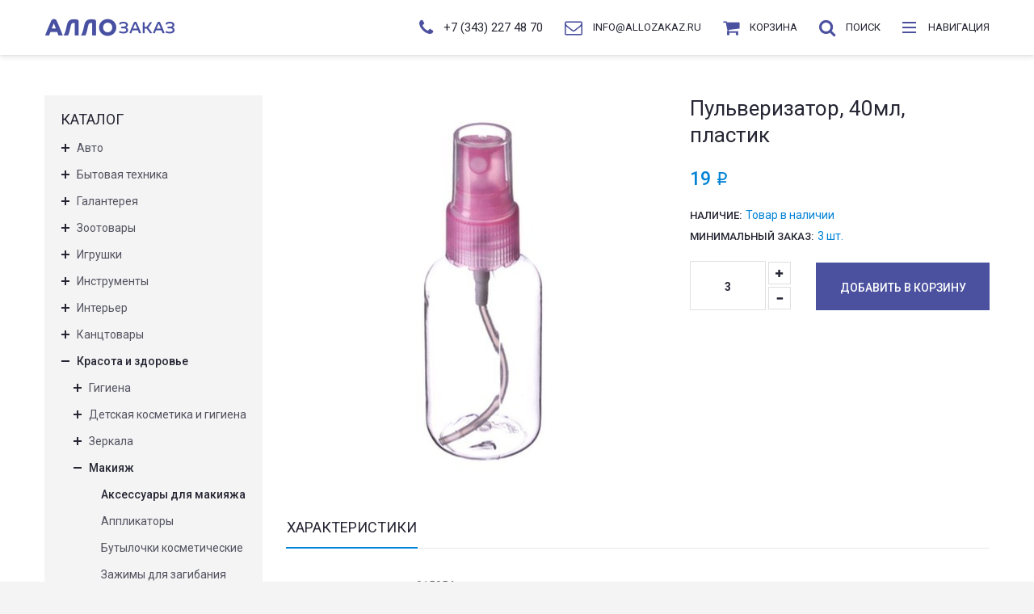

--- FILE ---
content_type: text/html; charset=UTF-8
request_url: https://allozakaz.ru/catalog/krasota-i-zdorove-767/makiyazh/aksessuary-dlya-makiyazha/pulverizator-40ml-plastik/
body_size: 28461
content:
<!DOCTYPE html><html><head><meta charset=utf-8><meta name="format-detection" content="telephone=no"><!--[if IE]><meta http-equiv="X-UA-Compatible" content="IE=edge"> <![endif]--><meta name="viewport" content="width=device-width, initial-scale=1.0"><title>Купить Пульверизатор, 40мл, пластик оптом в Екатеринбурге и Свердловской области: цена, описание, фото</title><meta name="keywords" content='' /><meta name="description" content='Купить Пульверизатор, 40мл, пластик в интернет магазине АЛЛОЗаказ, город Екатеринбург, Свердловская область' /><link rel="icon" href="/favicon.ico?2" type="image/x-icon"><link rel="shortcut icon" href="/favicon.ico?2" type="image/x-icon"><link rel="stylesheet" href="/STATIC/css/site-default-styles.v28.css" type="text/css"><link href='https://fonts.googleapis.com/css?family=Roboto:400,100,100italic,300,300italic,400italic,500,500italic,700,700italic&subset=latin,cyrillic' rel='stylesheet' type='text/css'> <script src="/DESIGN/SITE/js/vendor/modernizr.js"></script> <!--[if lt IE 9]> <script src="//cdnjs.cloudflare.com/ajax/libs/html5shiv/r29/html5.min.js"></script> <script src="//dnjs.cloudflare.com/ajax/libs/es5-shim/4.4.1/es5-shim.min.js"></script> <script src="https://oss.maxcdn.com/respond/1.4.2/respond.min.js"></script> <![endif]--></head><body><div id="wrapper"><header class="header sticky-header"><div class="container"><a href="/"><span class="logo"><img src="/DESIGN/SITE/images/logo.png" alt=""></span></a><div class="search-form-container"></div><div class="dropdown phone-dropdown"><a href="tel:73432274870"><span class="phone-icon"><i class="fa fa-phone"></i></span><span class="phone-label">+7 (343) 227 48 70 </span></a></div><div class="dropdown email-dropdown"><a href="mailto:info@allozakaz.ru"><span class="email-icon"><i class="fa fa-envelope-o"></i></span><span class="email-label">info@allozakaz.ru </span></a></div><div class="dropdown cart-dropdown"><a href="/cart/"><span class="cart-icon"><i class="fa fa-shopping-cart"></i><span class="cart-count js-cart-total-count"></span></span><span class="cart-label">Корзина </span></a></div><div class="dropdown search-dropdown "><a href="#" class="js-search-handler"><span class="search-icon"><i class="fa fa-search"></i></span><span class="search-label">Поиск </span></a><div class="search-popup"><form action="/search/" method="get"><div class="input-group"><input type="text" class="form-control" placeholder="Поиск по каталогу товаров" name="q" value=""><span class="input-group-addon"><button type="submit"><span class="glyphicon glyphicon-search"></span></button></span></div></form></div></div><a href="#" class="sidemenu-btn" title="Основное меню"><span class="sidemenu-ham"><span></span><span></span><span></span></span><span class="sidemenu-label">Навигация </span></a></div></header> <aside class="sidemenu"><div class="sidemenu-wrapper"><div class="sidemenu-header"><a href="/" class="sidemenu-logo"><span class="logo"><img src="/DESIGN/SITE/images/logo.png" alt=""></span></a></div><ul class="metismenu"><li><a href="/">Главная</a></li><li><a href="/catalog/" class="active">Каталог продукции</a></li><li><a href="/company/" >О компании</a></li><li><a href="/payment-and-delivery/" >Оплата и доставка</a></li><li><a href="/contacts/" >Контакты</a></li></ul></div></aside><div class="sidemenu-overlay"></div><div class="main"><div class="container"><div class="row"><div class="col-md-9 col-md-push-3"><div class="row"><div class="product-gallery-container"><div class="product-zoom-wrapper"><a href="/UPLOAD/files/2018/04/26/559f542a5ef2e4f479933e64efc121f4.jpeg" class="fancybox" data-fancybox="gallery"><img src="/UPLOAD/thumbs/2018/04/26/4ddd3962968faa67bd069f689cfe9e7d-480x480-resize.jpeg" width = "480" height = "480" alt = "" > </a></div></div><div class="product-details"><h1 class="product-title"><!--[redactor:title_h1]-->Пульверизатор, 40мл, пластик<!--[/redactor:title_h1]--></h1><div class="product-meta-row"><div class="product-price-container"><span class="product-price">19 <span class="rub">i</span></span></div></div><ul class="product-meta-list"><li><label>Наличие:</label><span class="product-stock">Товар в наличии </span></li><li><label>Минимальный заказ:</label><span class="product-stock">3 шт. </span></li></ul><form action="/api/cart.add/" class="js-cart-add product-action"><input type="hidden" name="id" value="15054"><div class="product-quantity"><div class="input-group bootstrap-touchspin js-counter-container"><input class="single-product-quantity form-control js-counter-input" type="text" name="amount" value="3" data-min="3" data-max="999"><span class="input-group-btn-vertical"><button class="btn btn-default bootstrap-touchspin-up js-counter-handler js-counter-increment" type="button"><i class="glyphicon glyphicon-plus"></i></button><button class="btn btn-default bootstrap-touchspin-down js-counter-handler" type="button"><i class="glyphicon glyphicon-minus"></i></button></span></div></div><button class="btn btn-accent btn-addtobag js-forms-submit-link" type="submit"><span>Добавить в корзину</span></button></form></div></div><div class="product-details-tab"><ul class="nav nav-tabs" role="tablist"><li role="presentation" class="active"><a href="#information" aria-controls="information" role="tab" data-toggle="tab">Характеристики</a></li></ul><div class="tab-content"><div role="tabpanel" class="tab-pane active" id="information"><div class="table-responsive"><table class="table product-info-table"><tbody><tr><td>Артикул:</td><td>015054</td></tr></tbody></table></div></div></div></div><div class="mb30"></div><h3 class="carousel-title">Смотрите также</h3><div class="owl-data-carousel owl-carousel" data-owl-settings='{ "items":4, "nav": true, "dots":false }' data-owl-responsive='{ "480": {"items": 2}, "768": {"items": 3}, "992": {"items": 3}, "1200": {"items": 4} }'><div class="product-wrap"><div class="product-item"><figure class="product-image-container"><a href="/catalog/krasota-i-zdorove-767/makiyazh/aksessuary-dlya-makiyazha/pulverizator-50ml-plastik/"><img src="/UPLOAD/thumbs/2018/04/26/7e91b26123f73c5f9625cd9a3dab13d1-350x-resize.jpeg" width = "350" height = "350" alt = "" ></a></figure><div class="product-info-container"><h4 class="product-title"><a href="/catalog/krasota-i-zdorove-767/makiyazh/aksessuary-dlya-makiyazha/pulverizator-50ml-plastik/">Пульверизатор, 50мл, пластик</a></h4><div class="product-articul">артикул: 015055</div><div class="product-min-amount">мин. заказ: 3 шт.</div><div class="product-price-container"><span class="product-price">24 <span class="rub">i</span></span></div></div><div class="product-action-container"><a class="product-add-cart js-forms-submit-link" href="/catalog/krasota-i-zdorove-767/makiyazh/aksessuary-dlya-makiyazha/pulverizator-50ml-plastik/"><i class="fa fa-shopping-cart icon-product"></i><span>Купить</span></a></div></div></div><div class="product-wrap"><div class="product-item"><figure class="product-image-container"><a href="/catalog/krasota-i-zdorove-767/makiyazh/aksessuary-dlya-makiyazha/shetka-dlya-chistki-kosmeticheskih-kistey-na-prisoske-silikon-10x25sm-2-tsveta/"><img src="/UPLOAD/thumbs/2018/04/26/85ead8940f06013515cddc4ef51f9136-350x-resize.jpeg" width = "350" height = "350" alt = "" ></a></figure><div class="product-info-container"><h4 class="product-title"><a href="/catalog/krasota-i-zdorove-767/makiyazh/aksessuary-dlya-makiyazha/shetka-dlya-chistki-kosmeticheskih-kistey-na-prisoske-silikon-10x25sm-2-tsveta/">Щетка для чистки косметических кистей на присоске, силикон, 10x2,5см, 2 цвета</a></h4><div class="product-articul">артикул: 015066</div><div class="product-min-amount">мин. заказ: 2 шт.</div><div class="product-price-container"><span class="product-price">59 <span class="rub">i</span></span></div></div><div class="product-action-container"><a class="product-add-cart js-forms-submit-link" href="/catalog/krasota-i-zdorove-767/makiyazh/aksessuary-dlya-makiyazha/shetka-dlya-chistki-kosmeticheskih-kistey-na-prisoske-silikon-10x25sm-2-tsveta/"><i class="fa fa-shopping-cart icon-product"></i><span>Купить</span></a></div></div></div><div class="product-wrap"><div class="product-item"><figure class="product-image-container"><a href="/catalog/krasota-i-zdorove-767/makiyazh/aksessuary-dlya-makiyazha/rascheska-dlya-brovey-i-resnits-dvustoronnyaya-145-sm-plastik-splav-1-dizayn/"><img src="/UPLOAD/thumbs/2018/04/26/bf052ff3e8ec9adad13be596318ec1d8-350x-resize.jpeg" width = "350" height = "350" alt = "" ></a></figure><div class="product-info-container"><h4 class="product-title"><a href="/catalog/krasota-i-zdorove-767/makiyazh/aksessuary-dlya-makiyazha/rascheska-dlya-brovey-i-resnits-dvustoronnyaya-145-sm-plastik-splav-1-dizayn/">Расческа для бровей и ресниц двусторонняя, 14,5 см, пластик, сплав, 1 дизайн</a></h4><div class="product-articul">артикул: 015057</div><div class="product-min-amount">мин. заказ: 3 шт.</div><div class="product-price-container"><span class="product-price">65 <span class="rub">i</span></span></div></div><div class="product-action-container"><a class="product-add-cart js-forms-submit-link" href="/catalog/krasota-i-zdorove-767/makiyazh/aksessuary-dlya-makiyazha/rascheska-dlya-brovey-i-resnits-dvustoronnyaya-145-sm-plastik-splav-1-dizayn/"><i class="fa fa-shopping-cart icon-product"></i><span>Купить</span></a></div></div></div><div class="product-wrap"><div class="product-item"><figure class="product-image-container"><a href="/catalog/krasota-i-zdorove-767/makiyazh/aksessuary-dlya-makiyazha/prisposoblenie-dlya-sozdaniya-peny-d95sm-h75sm-plastik-3-tsveta/"><img src="/UPLOAD/thumbs/2018/04/26/d2011be579e8942ab5e5d6c500943492-350x-resize.jpeg" width = "350" height = "350" alt = "" ></a></figure><div class="product-info-container"><h4 class="product-title"><a href="/catalog/krasota-i-zdorove-767/makiyazh/aksessuary-dlya-makiyazha/prisposoblenie-dlya-sozdaniya-peny-d95sm-h75sm-plastik-3-tsveta/">Приспособление для создания пены, d9,5см, h7,5см, пластик, 3 цвета</a></h4><div class="product-articul">артикул: 015053</div><div class="product-min-amount">мин. заказ: 2 шт.</div><div class="product-price-container"><span class="product-price">91 <span class="rub">i</span></span></div></div><div class="product-action-container"><a class="product-add-cart js-forms-submit-link" href="/catalog/krasota-i-zdorove-767/makiyazh/aksessuary-dlya-makiyazha/prisposoblenie-dlya-sozdaniya-peny-d95sm-h75sm-plastik-3-tsveta/"><i class="fa fa-shopping-cart icon-product"></i><span>Купить</span></a></div></div></div><div class="product-wrap"><div class="product-item"><figure class="product-image-container"><a href="/catalog/krasota-i-zdorove-767/makiyazh/aksessuary-dlya-makiyazha/prisposoblenie-dlya-snyatiya-gel-laka-silikon-2-tsveta-28h37sm-nabor-iz-5-shtuk/"><img src="/UPLOAD/thumbs/2018/04/26/bc69a262cb893379defd1ad12e8354b0-350x-resize.jpeg" width = "350" height = "350" alt = "" ></a></figure><div class="product-info-container"><h4 class="product-title"><a href="/catalog/krasota-i-zdorove-767/makiyazh/aksessuary-dlya-makiyazha/prisposoblenie-dlya-snyatiya-gel-laka-silikon-2-tsveta-28h37sm-nabor-iz-5-shtuk/">Приспособление для снятия гель-лака, силикон, 2 цвета, 2,8х3,7см, набор из 5 штук</a></h4><div class="product-articul">артикул: 015052</div><div class="product-min-amount">мин. заказ: 3 шт.</div><div class="product-price-container"><span class="product-price">94 <span class="rub">i</span></span></div></div><div class="product-action-container"><a class="product-add-cart js-forms-submit-link" href="/catalog/krasota-i-zdorove-767/makiyazh/aksessuary-dlya-makiyazha/prisposoblenie-dlya-snyatiya-gel-laka-silikon-2-tsveta-28h37sm-nabor-iz-5-shtuk/"><i class="fa fa-shopping-cart icon-product"></i><span>Купить</span></a></div></div></div></div><div class="mb30"></div></div><aside class="col-md-3 col-md-pull-9 sidebar sidebar-shop"><div class="widget widget-box widget-shop-category active"><h3 class="widget-title">Каталог</h3><ul class="shop-menu-list js-shop-menu-container"><li class="shop-menu-item js-shop-menu-item "><button type="button" class="shop-menu-handler js-shop-menu-handler"></button><a href="/catalog/avto/" class="">Авто</a><ul class="shop-menu-children"><li class="shop-menu-item js-shop-menu-item "><button type="button" class="shop-menu-handler js-shop-menu-handler"></button><a href="/catalog/avto/avtoinstrument/" class="">Автоинструмент</a><ul class="shop-menu-children"><li class="shop-menu-item js-shop-menu-item "><a href="/catalog/avto/avtoinstrument/domkraty/" class="">Домкраты</a></li><li class="shop-menu-item js-shop-menu-item "><a href="/catalog/avto/avtoinstrument/klyuchi/" class="">Ключи</a></li><li class="shop-menu-item js-shop-menu-item "><a href="/catalog/avto/avtoinstrument/lebedki-i-tali/" class="">Лебедки и тали</a></li><li class="shop-menu-item js-shop-menu-item "><a href="/catalog/avto/avtoinstrument/nabory-avtoinstrumentov/" class="">Наборы автоинструментов</a></li><li class="shop-menu-item js-shop-menu-item "><a href="/catalog/avto/avtoinstrument/semniki/" class="">Съемники</a></li></ul></li><li class="shop-menu-item js-shop-menu-item "><button type="button" class="shop-menu-handler js-shop-menu-handler"></button><a href="/catalog/avto/avtomobilnyy-svet/" class="">Автомобильный свет</a><ul class="shop-menu-children"><li class="shop-menu-item js-shop-menu-item "><a href="/catalog/avto/avtomobilnyy-svet/dnevnye-hodovye-ogni/" class="">Дневные ходовые огни</a></li><li class="shop-menu-item js-shop-menu-item "><a href="/catalog/avto/avtomobilnyy-svet/protivotumannye-fary/" class="">Противотуманные фары</a></li></ul></li><li class="shop-menu-item js-shop-menu-item "><button type="button" class="shop-menu-handler js-shop-menu-handler"></button><a href="/catalog/avto/avtoelektronika/" class="">Автоэлектроника</a><ul class="shop-menu-children"><li class="shop-menu-item js-shop-menu-item "><a href="/catalog/avto/avtoelektronika/antenny/" class="">Антенны</a></li><li class="shop-menu-item js-shop-menu-item "><a href="/catalog/avto/avtoelektronika/videoregistratory/" class="">Видеорегистраторы</a></li><li class="shop-menu-item js-shop-menu-item "><a href="/catalog/avto/avtoelektronika/zaryadnye-ustroystva/" class="">Зарядные устройства</a></li><li class="shop-menu-item js-shop-menu-item "><a href="/catalog/avto/avtoelektronika/kovriki-protivoskolzyashie/" class="">Коврики противоскользящие</a></li><li class="shop-menu-item js-shop-menu-item "><a href="/catalog/avto/avtoelektronika/predohraniteli-i-testery/" class="">Предохранители и тестеры</a></li><li class="shop-menu-item js-shop-menu-item "><a href="/catalog/avto/avtoelektronika/provoda-puskovye/" class="">Провода пусковые</a></li><li class="shop-menu-item js-shop-menu-item "><a href="/catalog/avto/avtoelektronika/razvetviteli-zaryadniki-i-adaptery/" class="">Разветвители зарядники и адаптеры</a></li><li class="shop-menu-item js-shop-menu-item "><a href="/catalog/avto/avtoelektronika/chayniki-i-kipyatilniki-avtomobilnye/" class="">Чайники и кипятильники автомобильные</a></li></ul></li><li class="shop-menu-item js-shop-menu-item "><button type="button" class="shop-menu-handler js-shop-menu-handler"></button><a href="/catalog/avto/vneshnie-elementy/" class="">Внешние элементы</a><ul class="shop-menu-children"><li class="shop-menu-item js-shop-menu-item "><a href="/catalog/avto/vneshnie-elementy/blistery/" class="">Блистеры</a></li><li class="shop-menu-item js-shop-menu-item "><a href="/catalog/avto/vneshnie-elementy/bryzgoviki/" class="">Брызговики</a></li><li class="shop-menu-item js-shop-menu-item "><a href="/catalog/avto/vneshnie-elementy/znaki-i-nakleyki/" class="">Знаки и наклейки</a></li><li class="shop-menu-item js-shop-menu-item "><a href="/catalog/avto/vneshnie-elementy/ramki-nomernogo-znaka/" class="">Рамки номерного знака</a></li></ul></li><li class="shop-menu-item js-shop-menu-item "><button type="button" class="shop-menu-handler js-shop-menu-handler"></button><a href="/catalog/avto/vnutrisalonnye-aksessuary/" class="">Внутрисалонные аксессуары</a><ul class="shop-menu-children"><li class="shop-menu-item js-shop-menu-item "><a href="/catalog/avto/vnutrisalonnye-aksessuary/derzhateli/" class="">Держатели</a></li><li class="shop-menu-item js-shop-menu-item "><a href="/catalog/avto/vnutrisalonnye-aksessuary/zerkala/" class="">Зеркала</a></li><li class="shop-menu-item js-shop-menu-item "><a href="/catalog/avto/vnutrisalonnye-aksessuary/kovriki-napolnye/" class="">Коврики напольные</a></li><li class="shop-menu-item js-shop-menu-item "><a href="/catalog/avto/vnutrisalonnye-aksessuary/opletki-dlya-rulya/" class="">Оплётки для руля</a></li><li class="shop-menu-item js-shop-menu-item "><a href="/catalog/avto/vnutrisalonnye-aksessuary/prochie-vnutrisalonnye-aksessuary/" class="">Прочие внутрисалонные аксессуары</a></li></ul></li><li class="shop-menu-item js-shop-menu-item "><button type="button" class="shop-menu-handler js-shop-menu-handler"></button><a href="/catalog/avto/obsluzhivanie-i-tehosmotr/" class="">Обслуживание и техосмотр</a><ul class="shop-menu-children"><li class="shop-menu-item js-shop-menu-item "><a href="/catalog/avto/obsluzhivanie-i-tehosmotr/aptechki/" class="">Аптечки</a></li><li class="shop-menu-item js-shop-menu-item "><a href="/catalog/avto/obsluzhivanie-i-tehosmotr/zhilety-dlya-plavaniya-i-znachki-svetootrazhayushie/" class="">Жилеты для плавания и значки светоотражающие</a></li><li class="shop-menu-item js-shop-menu-item "><a href="/catalog/avto/obsluzhivanie-i-tehosmotr/znaki-avariynoy-ostanovki/" class="">Знаки аварийной остановки</a></li><li class="shop-menu-item js-shop-menu-item "><a href="/catalog/avto/obsluzhivanie-i-tehosmotr/lenty-dvuhstoronnie/" class="">Ленты двухсторонние</a></li><li class="shop-menu-item js-shop-menu-item "><a href="/catalog/avto/obsluzhivanie-i-tehosmotr/pakety-i-chehly-dlya-hraneniya-shin/" class="">Пакеты и чехлы для хранения шин</a></li><li class="shop-menu-item js-shop-menu-item "><a href="/catalog/avto/obsluzhivanie-i-tehosmotr/pnevmaticheskie-nasadki/" class="">Пневматические насадки</a></li><li class="shop-menu-item js-shop-menu-item "><a href="/catalog/avto/obsluzhivanie-i-tehosmotr/prinadlezhnosti-dlya-hraneniya-i-pereliva-zhidkostey/" class="">Принадлежности для хранения и перелива жидкостей</a></li><li class="shop-menu-item js-shop-menu-item "><a href="/catalog/avto/obsluzhivanie-i-tehosmotr/remkomplekty-dlya-remonta-shin/" class="">Ремкомплекты для ремонта шин</a></li><li class="shop-menu-item js-shop-menu-item "><a href="/catalog/avto/obsluzhivanie-i-tehosmotr/upory-podstavki-strahovochnye/" class="">Упоры, подставки страховочные</a></li></ul></li><li class="shop-menu-item js-shop-menu-item "><button type="button" class="shop-menu-handler js-shop-menu-handler"></button><a href="/catalog/avto/trosy-styazhka-gruza/" class="">Тросы, стяжка груза</a><ul class="shop-menu-children"><li class="shop-menu-item js-shop-menu-item "><a href="/catalog/avto/trosy-styazhka-gruza/styazhka-gruza/" class="">Стяжка груза</a></li><li class="shop-menu-item js-shop-menu-item "><a href="/catalog/avto/trosy-styazhka-gruza/trosy/" class="">Тросы</a></li></ul></li><li class="shop-menu-item js-shop-menu-item "><button type="button" class="shop-menu-handler js-shop-menu-handler"></button><a href="/catalog/avto/uhod-i-pokraska-avto/" class="">Уход и покраска авто</a><ul class="shop-menu-children"><li class="shop-menu-item js-shop-menu-item "><a href="/catalog/avto/uhod-i-pokraska-avto/kraski/" class="">Краски</a></li><li class="shop-menu-item js-shop-menu-item "><a href="/catalog/avto/uhod-i-pokraska-avto/kraskoraspyliteli-1370/" class="">Краскораспылители</a></li><li class="shop-menu-item js-shop-menu-item "><a href="/catalog/avto/uhod-i-pokraska-avto/tryapki-gubki-zamsha-salfetki/" class="">Тряпки, губки, замша, салфетки</a></li><li class="shop-menu-item js-shop-menu-item "><a href="/catalog/avto/uhod-i-pokraska-avto/shetki-dlya-uborki-snega/" class="">Щётки для уборки снега</a></li></ul></li><li class="shop-menu-item js-shop-menu-item "><button type="button" class="shop-menu-handler js-shop-menu-handler"></button><a href="/catalog/avto/shinomontazh/" class="">Шиномонтаж</a><ul class="shop-menu-children"><li class="shop-menu-item js-shop-menu-item "><a href="/catalog/avto/shinomontazh/kompressory/" class="">Компрессоры</a></li><li class="shop-menu-item js-shop-menu-item "><a href="/catalog/avto/shinomontazh/manometry/" class="">Манометры</a></li><li class="shop-menu-item js-shop-menu-item "><a href="/catalog/avto/shinomontazh/nasosy/" class="">Насосы</a></li></ul></li><li class="shop-menu-item js-shop-menu-item "><button type="button" class="shop-menu-handler js-shop-menu-handler"></button><a href="/catalog/avto/shetki-stekloochistitelya/" class="">Щетки стеклоочистителя</a><ul class="shop-menu-children"><li class="shop-menu-item js-shop-menu-item "><a href="/catalog/avto/shetki-stekloochistitelya/aksessuary-dlya-shetok-stekloochistitelya/" class="">Аксессуары для щеток стеклоочистителя</a></li><li class="shop-menu-item js-shop-menu-item "><a href="/catalog/avto/shetki-stekloochistitelya/beskarkasnye/" class="">Бескаркасные</a></li><li class="shop-menu-item js-shop-menu-item "><a href="/catalog/avto/shetki-stekloochistitelya/gibridnye/" class="">Гибридные</a></li></ul></li></ul></li><li class="shop-menu-item js-shop-menu-item "><button type="button" class="shop-menu-handler js-shop-menu-handler"></button><a href="/catalog/bytovaya-tehnika/" class="">Бытовая техника</a><ul class="shop-menu-children"><li class="shop-menu-item js-shop-menu-item "><button type="button" class="shop-menu-handler js-shop-menu-handler"></button><a href="/catalog/bytovaya-tehnika/krasota-i-zdorove/" class="">Красота и здоровье</a><ul class="shop-menu-children"><li class="shop-menu-item js-shop-menu-item "><a href="/catalog/bytovaya-tehnika/krasota-i-zdorove/vesy-napolnye/" class="">Весы напольные</a></li><li class="shop-menu-item js-shop-menu-item "><a href="/catalog/bytovaya-tehnika/krasota-i-zdorove/mashinki-dlya-strizhki-volos/" class="">Машинки для стрижки волос</a></li><li class="shop-menu-item js-shop-menu-item "><a href="/catalog/bytovaya-tehnika/krasota-i-zdorove/ployki/" class="">Плойки</a></li><li class="shop-menu-item js-shop-menu-item "><a href="/catalog/bytovaya-tehnika/krasota-i-zdorove/pribory-dlya-uhoda-za-nogami/" class="">Приборы для ухода за ногами</a></li><li class="shop-menu-item js-shop-menu-item "><a href="/catalog/bytovaya-tehnika/krasota-i-zdorove/feny/" class="">Фены</a></li></ul></li><li class="shop-menu-item js-shop-menu-item "><button type="button" class="shop-menu-handler js-shop-menu-handler"></button><a href="/catalog/bytovaya-tehnika/televizory-audio-video/" class="">Телевизоры, аудио, видео</a><ul class="shop-menu-children"><li class="shop-menu-item js-shop-menu-item "><a href="/catalog/bytovaya-tehnika/televizory-audio-video/radiopriemniki/" class="">Радиоприемники</a></li></ul></li><li class="shop-menu-item js-shop-menu-item "><button type="button" class="shop-menu-handler js-shop-menu-handler"></button><a href="/catalog/bytovaya-tehnika/tehnika-dlya-doma/" class="">Техника для дома</a><ul class="shop-menu-children"><li class="shop-menu-item js-shop-menu-item "><a href="/catalog/bytovaya-tehnika/tehnika-dlya-doma/otparivateli/" class="">Отпариватели</a></li><li class="shop-menu-item js-shop-menu-item "><a href="/catalog/bytovaya-tehnika/tehnika-dlya-doma/pribory-dlya-uhodom-za-odezhdoy/" class="">Приборы для уходом за одеждой</a></li><li class="shop-menu-item js-shop-menu-item "><a href="/catalog/bytovaya-tehnika/tehnika-dlya-doma/pylesosy/" class="">Пылесосы</a></li><li class="shop-menu-item js-shop-menu-item "><a href="/catalog/bytovaya-tehnika/tehnika-dlya-doma/sushilki-dlya-obuvi/" class="">Сушилки для обуви</a></li><li class="shop-menu-item js-shop-menu-item "><a href="/catalog/bytovaya-tehnika/tehnika-dlya-doma/utyugi/" class="">Утюги</a></li></ul></li><li class="shop-menu-item js-shop-menu-item "><button type="button" class="shop-menu-handler js-shop-menu-handler"></button><a href="/catalog/bytovaya-tehnika/tehnika-dlya-kuhni/" class="">Техника для кухни</a><ul class="shop-menu-children"><li class="shop-menu-item js-shop-menu-item "><a href="/catalog/bytovaya-tehnika/tehnika-dlya-kuhni/blendery-i-izmelchiteli/" class="">Блендеры и измельчители</a></li><li class="shop-menu-item js-shop-menu-item "><a href="/catalog/bytovaya-tehnika/tehnika-dlya-kuhni/vafelnitsy/" class="">Вафельницы</a></li><li class="shop-menu-item js-shop-menu-item "><a href="/catalog/bytovaya-tehnika/tehnika-dlya-kuhni/vesy-kuhonnye/" class="">Весы кухонные</a></li><li class="shop-menu-item js-shop-menu-item "><a href="/catalog/bytovaya-tehnika/tehnika-dlya-kuhni/kipyatilniki/" class="">Кипятильники</a></li><li class="shop-menu-item js-shop-menu-item "><a href="/catalog/bytovaya-tehnika/tehnika-dlya-kuhni/kofevarki-i-turki-elekricheskie/" class="">Кофеварки и турки элекрические</a></li><li class="shop-menu-item js-shop-menu-item "><a href="/catalog/bytovaya-tehnika/tehnika-dlya-kuhni/multivarki/" class="">Мультиварки</a></li><li class="shop-menu-item js-shop-menu-item "><a href="/catalog/bytovaya-tehnika/tehnika-dlya-kuhni/plitki-elektricheskie/" class="">Плитки электрические</a></li><li class="shop-menu-item js-shop-menu-item "><a href="/catalog/bytovaya-tehnika/tehnika-dlya-kuhni/samovary/" class="">Самовары</a></li><li class="shop-menu-item js-shop-menu-item "><a href="/catalog/bytovaya-tehnika/tehnika-dlya-kuhni/sendvichnitsy/" class="">Сэндвичницы</a></li><li class="shop-menu-item js-shop-menu-item "><a href="/catalog/bytovaya-tehnika/tehnika-dlya-kuhni/tostery/" class="">Тостеры</a></li><li class="shop-menu-item js-shop-menu-item "><a href="/catalog/bytovaya-tehnika/tehnika-dlya-kuhni/hlebopechki/" class="">Хлебопечки</a></li><li class="shop-menu-item js-shop-menu-item "><a href="/catalog/bytovaya-tehnika/tehnika-dlya-kuhni/chayniki-elektricheskie/" class="">Чайники электрические</a></li><li class="shop-menu-item js-shop-menu-item "><a href="/catalog/bytovaya-tehnika/tehnika-dlya-kuhni/elektrobarbekyu/" class="">Электробарбекю</a></li></ul></li></ul></li><li class="shop-menu-item js-shop-menu-item "><button type="button" class="shop-menu-handler js-shop-menu-handler"></button><a href="/catalog/galantereya/" class="">Галантерея</a><ul class="shop-menu-children"><li class="shop-menu-item js-shop-menu-item "><button type="button" class="shop-menu-handler js-shop-menu-handler"></button><a href="/catalog/galantereya/aksessuary-dlya-volos/" class="">Аксессуары для волос</a><ul class="shop-menu-children"><li class="shop-menu-item js-shop-menu-item "><a href="/catalog/galantereya/aksessuary-dlya-volos/aksessuary-dlya-sozdaniya-pricheski/" class="">Аксессуары для создания прически</a></li><li class="shop-menu-item js-shop-menu-item "><a href="/catalog/galantereya/aksessuary-dlya-volos/detskie-aksessuary-dlya-volos/" class="">Детские аксессуары для волос</a></li><li class="shop-menu-item js-shop-menu-item "><a href="/catalog/galantereya/aksessuary-dlya-volos/zakolki-kraby/" class="">Заколки "Крабы"</a></li><li class="shop-menu-item js-shop-menu-item "><a href="/catalog/galantereya/aksessuary-dlya-volos/zakolki-i-zazhimy/" class="">Заколки и зажимы</a></li><li class="shop-menu-item js-shop-menu-item "><a href="/catalog/galantereya/aksessuary-dlya-volos/rezinki-i-banty/" class="">Резинки и банты</a></li></ul></li><li class="shop-menu-item js-shop-menu-item "><button type="button" class="shop-menu-handler js-shop-menu-handler"></button><a href="/catalog/galantereya/bizhuteriya/" class="">Бижутерия</a><ul class="shop-menu-children"><li class="shop-menu-item js-shop-menu-item "><a href="/catalog/galantereya/bizhuteriya/braslety/" class="">Браслеты</a></li><li class="shop-menu-item js-shop-menu-item "><a href="/catalog/galantereya/bizhuteriya/podveski/" class="">Подвески</a></li></ul></li><li class="shop-menu-item js-shop-menu-item "><button type="button" class="shop-menu-handler js-shop-menu-handler"></button><a href="/catalog/galantereya/dorozhnye-prinadlezhnosti/" class="">Дорожные принадлежности</a><ul class="shop-menu-children"><li class="shop-menu-item js-shop-menu-item "><a href="/catalog/galantereya/dorozhnye-prinadlezhnosti/kosmetichki-dorozhnye/" class="">Косметички дорожные</a></li><li class="shop-menu-item js-shop-menu-item "><a href="/catalog/galantereya/dorozhnye-prinadlezhnosti/ryukzaki-dorozhnye/" class="">Рюкзаки дорожные</a></li><li class="shop-menu-item js-shop-menu-item "><a href="/catalog/galantereya/dorozhnye-prinadlezhnosti/sumki-dorozhnye/" class="">Сумки дорожные</a></li></ul></li><li class="shop-menu-item js-shop-menu-item "><button type="button" class="shop-menu-handler js-shop-menu-handler"></button><a href="/catalog/galantereya/zonty/" class="">Зонты</a><ul class="shop-menu-children"><li class="shop-menu-item js-shop-menu-item "><a href="/catalog/galantereya/zonty/zonty-detskie/" class="">Зонты детские</a></li><li class="shop-menu-item js-shop-menu-item "><a href="/catalog/galantereya/zonty/zonty-zhenskie/" class="">Зонты женские</a></li><li class="shop-menu-item js-shop-menu-item "><a href="/catalog/galantereya/zonty/zonty-muzhskie/" class="">Зонты мужские</a></li><li class="shop-menu-item js-shop-menu-item "><a href="/catalog/galantereya/zonty/zonty-universalnye/" class="">Зонты универсальные</a></li></ul></li><li class="shop-menu-item js-shop-menu-item "><button type="button" class="shop-menu-handler js-shop-menu-handler"></button><a href="/catalog/galantereya/kosmetichki/" class="">Косметички</a><ul class="shop-menu-children"><li class="shop-menu-item js-shop-menu-item "><a href="/catalog/galantereya/kosmetichki/bannye-kosmetichki/" class="">Банные косметички</a></li><li class="shop-menu-item js-shop-menu-item "><a href="/catalog/galantereya/kosmetichki/kosmetichki-485/" class="">Косметички</a></li></ul></li><li class="shop-menu-item js-shop-menu-item "><button type="button" class="shop-menu-handler js-shop-menu-handler"></button><a href="/catalog/galantereya/koshelki/" class="">Кошельки</a><ul class="shop-menu-children"><li class="shop-menu-item js-shop-menu-item "><a href="/catalog/galantereya/koshelki/zhenskie-koshelki/" class="">Женские кошельки</a></li><li class="shop-menu-item js-shop-menu-item "><a href="/catalog/galantereya/koshelki/zazhimy-dlya-deneg/" class="">Зажимы для денег</a></li><li class="shop-menu-item js-shop-menu-item "><a href="/catalog/galantereya/koshelki/koshelki-na-molnii/" class="">Кошельки на молнии</a></li><li class="shop-menu-item js-shop-menu-item "><a href="/catalog/galantereya/koshelki/muzhskie-koshelki/" class="">Мужские кошельки</a></li></ul></li><li class="shop-menu-item js-shop-menu-item "><button type="button" class="shop-menu-handler js-shop-menu-handler"></button><a href="/catalog/galantereya/melkaya-kozhgalantereya/" class="">Мелкая кожгалантерея</a><ul class="shop-menu-children"><li class="shop-menu-item js-shop-menu-item "><a href="/catalog/galantereya/melkaya-kozhgalantereya/vizitnitsy/" class="">Визитницы</a></li><li class="shop-menu-item js-shop-menu-item "><a href="/catalog/galantereya/melkaya-kozhgalantereya/klyuchnitsy/" class="">Ключницы</a></li><li class="shop-menu-item js-shop-menu-item "><a href="/catalog/galantereya/melkaya-kozhgalantereya/koshelki-dlya-melochey/" class="">Кошельки для мелочей</a></li><li class="shop-menu-item js-shop-menu-item "><a href="/catalog/galantereya/melkaya-kozhgalantereya/oblozhki-dlya-dokumentov/" class="">Обложки для документов</a></li></ul></li><li class="shop-menu-item js-shop-menu-item "><button type="button" class="shop-menu-handler js-shop-menu-handler"></button><a href="/catalog/galantereya/ochki-i-aksessuary/" class="">Очки и аксессуары</a><ul class="shop-menu-children"><li class="shop-menu-item js-shop-menu-item "><a href="/catalog/galantereya/ochki-i-aksessuary/ochki-solntsezashitnye/" class="">Очки солнцезащитные</a></li><li class="shop-menu-item js-shop-menu-item "><a href="/catalog/galantereya/ochki-i-aksessuary/futlyary-i-chehly-dlya-ochkov/" class="">Футляры и чехлы для очков</a></li></ul></li><li class="shop-menu-item js-shop-menu-item "><button type="button" class="shop-menu-handler js-shop-menu-handler"></button><a href="/catalog/galantereya/remni/" class="">Ремни</a><ul class="shop-menu-children"><li class="shop-menu-item js-shop-menu-item "><a href="/catalog/galantereya/remni/remni-zhenskie/" class="">Ремни женские</a></li><li class="shop-menu-item js-shop-menu-item "><a href="/catalog/galantereya/remni/remni-muzhskie/" class="">Ремни мужские</a></li></ul></li><li class="shop-menu-item js-shop-menu-item "><button type="button" class="shop-menu-handler js-shop-menu-handler"></button><a href="/catalog/galantereya/sumki/" class="">Сумки</a><ul class="shop-menu-children"><li class="shop-menu-item js-shop-menu-item "><a href="/catalog/galantereya/sumki/detskie-sumki/" class="">Детские сумки</a></li><li class="shop-menu-item js-shop-menu-item "><a href="/catalog/galantereya/sumki/zhenskie-sumki/" class="">Женские сумки</a></li><li class="shop-menu-item js-shop-menu-item "><a href="/catalog/galantereya/sumki/molodezhnye-sumki/" class="">Молодежные сумки</a></li><li class="shop-menu-item js-shop-menu-item "><a href="/catalog/galantereya/sumki/muzhskie-sumki/" class="">Мужские сумки</a></li><li class="shop-menu-item js-shop-menu-item "><a href="/catalog/galantereya/sumki/sportivnye-sumki/" class="">Спортивные сумки</a></li></ul></li><li class="shop-menu-item js-shop-menu-item "><button type="button" class="shop-menu-handler js-shop-menu-handler"></button><a href="/catalog/galantereya/shveynaya-galantereya/" class="">Швейная галантерея</a><ul class="shop-menu-children"><li class="shop-menu-item js-shop-menu-item "><a href="/catalog/galantereya/shveynaya-galantereya/lupy/" class="">Лупы</a></li><li class="shop-menu-item js-shop-menu-item "><a href="/catalog/galantereya/shveynaya-galantereya/nozhnitsy/" class="">Ножницы</a></li><li class="shop-menu-item js-shop-menu-item "><a href="/catalog/galantereya/shveynaya-galantereya/prinadlezhnosti-dlya-shitya/" class="">Принадлежности для шитья</a></li><li class="shop-menu-item js-shop-menu-item "><a href="/catalog/galantereya/shveynaya-galantereya/tovary-dlya-rukodeliya/" class="">Товары для рукоделия</a></li></ul></li></ul></li><li class="shop-menu-item js-shop-menu-item "><button type="button" class="shop-menu-handler js-shop-menu-handler"></button><a href="/catalog/zootovary/" class="">Зоотовары</a><ul class="shop-menu-children"><li class="shop-menu-item js-shop-menu-item "><button type="button" class="shop-menu-handler js-shop-menu-handler"></button><a href="/catalog/zootovary/aksessuary-dlya-zhivotnyh/" class="">Аксессуары для животных</a><ul class="shop-menu-children"><li class="shop-menu-item js-shop-menu-item "><a href="/catalog/zootovary/aksessuary-dlya-zhivotnyh/igrushki-dlya-zhivotnyh/" class="">Игрушки для животных</a></li><li class="shop-menu-item js-shop-menu-item "><a href="/catalog/zootovary/aksessuary-dlya-zhivotnyh/miski-i-kormushki/" class="">Миски и кормушки</a></li><li class="shop-menu-item js-shop-menu-item "><a href="/catalog/zootovary/aksessuary-dlya-zhivotnyh/odezhda-i-aksessuary-dlya-zhivotnyh/" class="">Одежда и аксессуары для животных</a></li><li class="shop-menu-item js-shop-menu-item "><a href="/catalog/zootovary/aksessuary-dlya-zhivotnyh/osheyniki-povodki-namordniki/" class="">Ошейники, поводки, намордники</a></li></ul></li><li class="shop-menu-item js-shop-menu-item "><button type="button" class="shop-menu-handler js-shop-menu-handler"></button><a href="/catalog/zootovary/korma/" class="">Корма</a><ul class="shop-menu-children"><li class="shop-menu-item js-shop-menu-item "><a href="/catalog/zootovary/korma/dlya-koshek/" class="">Для кошек</a></li><li class="shop-menu-item js-shop-menu-item "><a href="/catalog/zootovary/korma/dlya-sobak/" class="">Для собак</a></li></ul></li></ul></li><li class="shop-menu-item js-shop-menu-item "><button type="button" class="shop-menu-handler js-shop-menu-handler"></button><a href="/catalog/igrushki/" class="">Игрушки</a><ul class="shop-menu-children"><li class="shop-menu-item js-shop-menu-item "><button type="button" class="shop-menu-handler js-shop-menu-handler"></button><a href="/catalog/igrushki/detskiy-transport/" class="">Детский транспорт</a><ul class="shop-menu-children"><li class="shop-menu-item js-shop-menu-item "><a href="/catalog/igrushki/detskiy-transport/velosipedy-detskie/" class="">Велосипеды детские</a></li></ul></li><li class="shop-menu-item js-shop-menu-item "><button type="button" class="shop-menu-handler js-shop-menu-handler"></button><a href="/catalog/igrushki/igroteka/" class="">Игротека</a><ul class="shop-menu-children"><li class="shop-menu-item js-shop-menu-item "><a href="/catalog/igrushki/igroteka/antistress/" class="">Антистресс</a></li><li class="shop-menu-item js-shop-menu-item "><a href="/catalog/igrushki/igroteka/breloki/" class="">Брелоки</a></li><li class="shop-menu-item js-shop-menu-item "><a href="/catalog/igrushki/igroteka/vodnye-pistolety/" class="">Водные пистолеты</a></li><li class="shop-menu-item js-shop-menu-item "><a href="/catalog/igrushki/igroteka/golovolomki-i-nastolnye-mini-igry/" class="">Головоломки и настольные мини-игры</a></li><li class="shop-menu-item js-shop-menu-item "><a href="/catalog/igrushki/igroteka/lizuny/" class="">Лизуны</a></li><li class="shop-menu-item js-shop-menu-item "><a href="/catalog/igrushki/igroteka/mylnye-puzyri/" class="">Мыльные пузыри</a></li><li class="shop-menu-item js-shop-menu-item "><a href="/catalog/igrushki/igroteka/myalki/" class="">Мялки</a></li><li class="shop-menu-item js-shop-menu-item "><a href="/catalog/igrushki/igroteka/myachi-detskie/" class="">Мячи детские</a></li><li class="shop-menu-item js-shop-menu-item "><a href="/catalog/igrushki/igroteka/spinnery/" class="">Спиннеры</a></li><li class="shop-menu-item js-shop-menu-item "><a href="/catalog/igrushki/igroteka/figurki/" class="">Фигурки</a></li></ul></li><li class="shop-menu-item js-shop-menu-item "><button type="button" class="shop-menu-handler js-shop-menu-handler"></button><a href="/catalog/igrushki/igrushki-dlya-devochek/" class="">Игрушки для девочек</a><ul class="shop-menu-children"><li class="shop-menu-item js-shop-menu-item "><a href="/catalog/igrushki/igrushki-dlya-devochek/igrovye-nabory-dlya-devochek/" class="">Игровые наборы для девочек</a></li><li class="shop-menu-item js-shop-menu-item "><a href="/catalog/igrushki/igrushki-dlya-devochek/igrushechnaya-bytovaya-tehnika/" class="">Игрушечная бытовая техника</a></li><li class="shop-menu-item js-shop-menu-item "><a href="/catalog/igrushki/igrushki-dlya-devochek/igrushechnye-kolyaski/" class="">Игрушечные коляски</a></li><li class="shop-menu-item js-shop-menu-item "><a href="/catalog/igrushki/igrushki-dlya-devochek/kukly-pupsy/" class="">Куклы, пупсы</a></li><li class="shop-menu-item js-shop-menu-item "><a href="/catalog/igrushki/igrushki-dlya-devochek/figurki-zhivotnyh/" class="">Фигурки животных</a></li></ul></li><li class="shop-menu-item js-shop-menu-item "><button type="button" class="shop-menu-handler js-shop-menu-handler"></button><a href="/catalog/igrushki/igrushki-dlya-malyshey/" class="">Игрушки для малышей</a><ul class="shop-menu-children"><li class="shop-menu-item js-shop-menu-item "><a href="/catalog/igrushki/igrushki-dlya-malyshey/igrushki-dlya-kupaniya/" class="">Игрушки для купания</a></li><li class="shop-menu-item js-shop-menu-item "><a href="/catalog/igrushki/igrushki-dlya-malyshey/labirinty/" class="">Лабиринты</a></li><li class="shop-menu-item js-shop-menu-item "><a href="/catalog/igrushki/igrushki-dlya-malyshey/mashiny-dlya-malyshey-katalki/" class="">Машины для малышей, каталки</a></li><li class="shop-menu-item js-shop-menu-item "><a href="/catalog/igrushki/igrushki-dlya-malyshey/muzykalnaya-igrushka/" class="">Музыкальная игрушка</a></li><li class="shop-menu-item js-shop-menu-item "><a href="/catalog/igrushki/igrushki-dlya-malyshey/pazly-shnurovki-kubiki-mozaiki-dlya-malyshey/" class="">Пазлы, шнуровки, кубики, мозаики для малышей</a></li><li class="shop-menu-item js-shop-menu-item "><a href="/catalog/igrushki/igrushki-dlya-malyshey/pervye-konstruktory/" class="">Первые конструкторы</a></li><li class="shop-menu-item js-shop-menu-item "><a href="/catalog/igrushki/igrushki-dlya-malyshey/pogremushki-gryzunki-podveski/" class="">Погремушки, грызунки, подвески</a></li><li class="shop-menu-item js-shop-menu-item "><a href="/catalog/igrushki/igrushki-dlya-malyshey/sortery-piramidki-stuchalki/" class="">Сортеры, пирамидки, стучалки</a></li><li class="shop-menu-item js-shop-menu-item "><a href="/catalog/igrushki/igrushki-dlya-malyshey/elektronnye-i-interaktivnye-igrushki-dlya-malyshey/" class="">Электронные и интерактивные игрушки для малышей</a></li></ul></li><li class="shop-menu-item js-shop-menu-item "><button type="button" class="shop-menu-handler js-shop-menu-handler"></button><a href="/catalog/igrushki/igrushki-dlya-malchikov/" class="">Игрушки для мальчиков</a><ul class="shop-menu-children"><li class="shop-menu-item js-shop-menu-item "><a href="/catalog/igrushki/igrushki-dlya-malchikov/igrovye-nabory-dlya-malchikov/" class="">Игровые наборы для мальчиков</a></li><li class="shop-menu-item js-shop-menu-item "><a href="/catalog/igrushki/igrushki-dlya-malchikov/oruzhie/" class="">Оружие</a></li><li class="shop-menu-item js-shop-menu-item "><a href="/catalog/igrushki/igrushki-dlya-malchikov/radioupravlyaemyy-transport-i-prochaya-igrushka/" class="">Радиоуправляемый транспорт и прочая игрушка</a></li><li class="shop-menu-item js-shop-menu-item "><a href="/catalog/igrushki/igrushki-dlya-malchikov/roboty-transformery-soldatiki-figurki-geroi/" class="">Роботы, трансформеры, солдатики, фигурки, герои</a></li><li class="shop-menu-item js-shop-menu-item "><a href="/catalog/igrushki/igrushki-dlya-malchikov/transport-mashiny-samolety-katera-i-pr/" class="">Транспорт (машины, самолеты, катера и пр.)</a></li></ul></li><li class="shop-menu-item js-shop-menu-item "><button type="button" class="shop-menu-handler js-shop-menu-handler"></button><a href="/catalog/igrushki/konstruktory/" class="">Конструкторы</a><ul class="shop-menu-children"><li class="shop-menu-item js-shop-menu-item "><a href="/catalog/igrushki/konstruktory/konstruktory-nachalnyy-uroven/" class="">Конструкторы (начальный уровень)</a></li><li class="shop-menu-item js-shop-menu-item "><a href="/catalog/igrushki/konstruktory/konstruktory-dlya-devochek/" class="">Конструкторы для девочек</a></li><li class="shop-menu-item js-shop-menu-item "><a href="/catalog/igrushki/konstruktory/konstruktory-dlya-malchikov/" class="">Конструкторы для мальчиков</a></li></ul></li><li class="shop-menu-item js-shop-menu-item "><button type="button" class="shop-menu-handler js-shop-menu-handler"></button><a href="/catalog/igrushki/mebel-posuda-detskie/" class="">Мебель, посуда детские</a><ul class="shop-menu-children"><li class="shop-menu-item js-shop-menu-item "><a href="/catalog/igrushki/mebel-posuda-detskie/igrushechnaya-mebel/" class="">Игрушечная мебель</a></li></ul></li><li class="shop-menu-item js-shop-menu-item "><button type="button" class="shop-menu-handler js-shop-menu-handler"></button><a href="/catalog/igrushki/myagkaya-igrushka/" class="">Мягкая игрушка</a><ul class="shop-menu-children"><li class="shop-menu-item js-shop-menu-item "><a href="/catalog/igrushki/myagkaya-igrushka/ot-20-do-50-sm/" class="">от 20 до 50 см</a></li></ul></li><li class="shop-menu-item js-shop-menu-item "><button type="button" class="shop-menu-handler js-shop-menu-handler"></button><a href="/catalog/igrushki/nastolnye-igry-pazly/" class="">Настольные игры, пазлы</a><ul class="shop-menu-children"><li class="shop-menu-item js-shop-menu-item "><a href="/catalog/igrushki/nastolnye-igry-pazly/intellektualnye-igry/" class="">Интеллектуальные игры</a></li></ul></li><li class="shop-menu-item js-shop-menu-item "><button type="button" class="shop-menu-handler js-shop-menu-handler"></button><a href="/catalog/igrushki/tvorchestvo-i-razvitie/" class="">Творчество и развитие</a><ul class="shop-menu-children"><li class="shop-menu-item js-shop-menu-item "><a href="/catalog/igrushki/tvorchestvo-i-razvitie/applikatsii/" class="">Аппликации</a></li><li class="shop-menu-item js-shop-menu-item "><a href="/catalog/igrushki/tvorchestvo-i-razvitie/knigi-knizhki-kartonki/" class="">Книги, книжки-картонки</a></li><li class="shop-menu-item js-shop-menu-item "><a href="/catalog/igrushki/tvorchestvo-i-razvitie/kovriki-doski-dlya-risovaniya/" class="">Коврики, доски для рисования</a></li><li class="shop-menu-item js-shop-menu-item "><a href="/catalog/igrushki/tvorchestvo-i-razvitie/lepka/" class="">Лепка</a></li><li class="shop-menu-item js-shop-menu-item "><a href="/catalog/igrushki/tvorchestvo-i-razvitie/pervoe-tvorchestvo/" class="">Первое творчество</a></li><li class="shop-menu-item js-shop-menu-item "><a href="/catalog/igrushki/tvorchestvo-i-razvitie/podelki/" class="">Поделки</a></li><li class="shop-menu-item js-shop-menu-item "><a href="/catalog/igrushki/tvorchestvo-i-razvitie/raskraski-nakleyki-knigi-nakleyki/" class="">Раскраски, наклейки, книги-наклейки</a></li><li class="shop-menu-item js-shop-menu-item "><a href="/catalog/igrushki/tvorchestvo-i-razvitie/risovanie-grim/" class="">Рисование, грим</a></li><li class="shop-menu-item js-shop-menu-item "><a href="/catalog/igrushki/tvorchestvo-i-razvitie/rukodelie-opyty/" class="">Рукоделие, опыты</a></li><li class="shop-menu-item js-shop-menu-item "><a href="/catalog/igrushki/tvorchestvo-i-razvitie/entsiklopedii-obuchayushie-materialy/" class="">Энциклопедии, обучающие материалы</a></li></ul></li></ul></li><li class="shop-menu-item js-shop-menu-item "><button type="button" class="shop-menu-handler js-shop-menu-handler"></button><a href="/catalog/instrumenty/" class="">Инструменты</a><ul class="shop-menu-children"><li class="shop-menu-item js-shop-menu-item "><button type="button" class="shop-menu-handler js-shop-menu-handler"></button><a href="/catalog/instrumenty/derevoobrabatyvayushiy-instrument/" class="">Деревообрабатывающий инструмент</a><ul class="shop-menu-children"><li class="shop-menu-item js-shop-menu-item "><a href="/catalog/instrumenty/derevoobrabatyvayushiy-instrument/lobziki/" class="">Лобзики</a></li><li class="shop-menu-item js-shop-menu-item "><a href="/catalog/instrumenty/derevoobrabatyvayushiy-instrument/pily/" class="">Пилы</a></li><li class="shop-menu-item js-shop-menu-item "><a href="/catalog/instrumenty/derevoobrabatyvayushiy-instrument/rubanki-608/" class="">Рубанки</a></li></ul></li><li class="shop-menu-item js-shop-menu-item "><button type="button" class="shop-menu-handler js-shop-menu-handler"></button><a href="/catalog/instrumenty/izmeritklnyy-instrument/" class="">Измериткльный инструмент</a><ul class="shop-menu-children"><li class="shop-menu-item js-shop-menu-item "><a href="/catalog/instrumenty/izmeritklnyy-instrument/lineyki/" class="">Линейки</a></li><li class="shop-menu-item js-shop-menu-item "><a href="/catalog/instrumenty/izmeritklnyy-instrument/multimetry/" class="">Мультиметры</a></li><li class="shop-menu-item js-shop-menu-item "><a href="/catalog/instrumenty/izmeritklnyy-instrument/ruletki/" class="">Рулетки</a></li><li class="shop-menu-item js-shop-menu-item "><a href="/catalog/instrumenty/izmeritklnyy-instrument/ugolniki/" class="">Угольники</a></li><li class="shop-menu-item js-shop-menu-item "><a href="/catalog/instrumenty/izmeritklnyy-instrument/urovni/" class="">Уровни</a></li><li class="shop-menu-item js-shop-menu-item "><a href="/catalog/instrumenty/izmeritklnyy-instrument/shtangentsirkuli/" class="">Штангенциркули</a></li></ul></li><li class="shop-menu-item js-shop-menu-item "><button type="button" class="shop-menu-handler js-shop-menu-handler"></button><a href="/catalog/instrumenty/instrumenty-prochee/" class="">Инструменты, прочее</a><ul class="shop-menu-children"><li class="shop-menu-item js-shop-menu-item "><a href="/catalog/instrumenty/instrumenty-prochee/germetik/" class="">Герметик</a></li><li class="shop-menu-item js-shop-menu-item "><a href="/catalog/instrumenty/instrumenty-prochee/dlya-svyazyvaniya-styagivaniya/" class="">Для связывания, стягивания</a></li><li class="shop-menu-item js-shop-menu-item "><a href="/catalog/instrumenty/instrumenty-prochee/kley/" class="">Клей</a></li><li class="shop-menu-item js-shop-menu-item "><a href="/catalog/instrumenty/instrumenty-prochee/lopatki-skladnye/" class="">Лопатки складные</a></li><li class="shop-menu-item js-shop-menu-item "><a href="/catalog/instrumenty/instrumenty-prochee/osveshenie/" class="">Освещение</a></li><li class="shop-menu-item js-shop-menu-item "><a href="/catalog/instrumenty/instrumenty-prochee/pena-montazhnaya/" class="">Пена монтажная</a></li><li class="shop-menu-item js-shop-menu-item "><a href="/catalog/instrumenty/instrumenty-prochee/perenosnoe-osveshenie/" class="">Переносное освещение</a></li><li class="shop-menu-item js-shop-menu-item "><a href="/catalog/instrumenty/instrumenty-prochee/prochee/" class="">Прочее</a></li><li class="shop-menu-item js-shop-menu-item "><a href="/catalog/instrumenty/instrumenty-prochee/steklorezy/" class="">Стеклорезы</a></li><li class="shop-menu-item js-shop-menu-item "><a href="/catalog/instrumenty/instrumenty-prochee/ukryvnoy-material/" class="">Укрывной материал</a></li></ul></li><li class="shop-menu-item js-shop-menu-item "><button type="button" class="shop-menu-handler js-shop-menu-handler"></button><a href="/catalog/instrumenty/mnogofunktsionalnyy-instrument/" class="">Многофункциональный инструмент</a><ul class="shop-menu-children"><li class="shop-menu-item js-shop-menu-item "><a href="/catalog/instrumenty/mnogofunktsionalnyy-instrument/mnogofunktsionalnyy-instrument-549/" class="">Многофункциональный инструмент</a></li><li class="shop-menu-item js-shop-menu-item "><a href="/catalog/instrumenty/mnogofunktsionalnyy-instrument/nozhi-mnogofunktsionalnye/" class="">Ножи многофункциональные</a></li></ul></li><li class="shop-menu-item js-shop-menu-item "><button type="button" class="shop-menu-handler js-shop-menu-handler"></button><a href="/catalog/instrumenty/osnastka-dlya-elektroinstrumenta/" class="">Оснастка для электроинструмента</a><ul class="shop-menu-children"><li class="shop-menu-item js-shop-menu-item "><a href="/catalog/instrumenty/osnastka-dlya-elektroinstrumenta/osnastka-dlya-perforatora/" class="">Оснастка для перфоратора</a></li></ul></li><li class="shop-menu-item js-shop-menu-item "><button type="button" class="shop-menu-handler js-shop-menu-handler"></button><a href="/catalog/instrumenty/otvertki/" class="">Отвертки</a><ul class="shop-menu-children"><li class="shop-menu-item js-shop-menu-item "><a href="/catalog/instrumenty/otvertki/indikatory-napryazheniya/" class="">Индикаторы напряжения</a></li><li class="shop-menu-item js-shop-menu-item "><a href="/catalog/instrumenty/otvertki/nabory-otvertok/" class="">Наборы отверток</a></li><li class="shop-menu-item js-shop-menu-item "><a href="/catalog/instrumenty/otvertki/otvertki-561/" class="">Отвертки</a></li><li class="shop-menu-item js-shop-menu-item "><a href="/catalog/instrumenty/otvertki/otvertki-mnogofunktsionalnye/" class="">Отвертки многофункциональные</a></li></ul></li><li class="shop-menu-item js-shop-menu-item "><button type="button" class="shop-menu-handler js-shop-menu-handler"></button><a href="/catalog/instrumenty/otdelochnyy-instrument/" class="">Отделочный инструмент</a><ul class="shop-menu-children"><li class="shop-menu-item js-shop-menu-item "><a href="/catalog/instrumenty/otdelochnyy-instrument/valiki-roliki-ruchki/" class="">Валики, ролики, ручки</a></li><li class="shop-menu-item js-shop-menu-item "><a href="/catalog/instrumenty/otdelochnyy-instrument/kelmy/" class="">Кельмы</a></li><li class="shop-menu-item js-shop-menu-item "><a href="/catalog/instrumenty/otdelochnyy-instrument/kisti/" class="">Кисти</a></li><li class="shop-menu-item js-shop-menu-item "><a href="/catalog/instrumenty/otdelochnyy-instrument/kyuvetki/" class="">Кюветки</a></li><li class="shop-menu-item js-shop-menu-item "><a href="/catalog/instrumenty/otdelochnyy-instrument/miksery-pistolety-otvesy-karandash-malyarnyy/" class="">Миксеры, Пистолеты, Отвесы, Карандаш малярный</a></li><li class="shop-menu-item js-shop-menu-item "><a href="/catalog/instrumenty/otdelochnyy-instrument/pravila/" class="">Правила</a></li><li class="shop-menu-item js-shop-menu-item "><a href="/catalog/instrumenty/otdelochnyy-instrument/shpateli/" class="">Шпатели</a></li></ul></li><li class="shop-menu-item js-shop-menu-item "><button type="button" class="shop-menu-handler js-shop-menu-handler"></button><a href="/catalog/instrumenty/rezhushiy-instrument/" class="">Режущий инструмент</a><ul class="shop-menu-children"><li class="shop-menu-item js-shop-menu-item "><a href="/catalog/instrumenty/rezhushiy-instrument/diski-almaznye-otreznye/" class="">Диски алмазные отрезные</a></li><li class="shop-menu-item js-shop-menu-item "><a href="/catalog/instrumenty/rezhushiy-instrument/diski-otreznye-po-metallu/" class="">Диски отрезные по металлу</a></li><li class="shop-menu-item js-shop-menu-item "><a href="/catalog/instrumenty/rezhushiy-instrument/diski-pilnye-po-derevu/" class="">Диски пильные по дереву</a></li><li class="shop-menu-item js-shop-menu-item "><a href="/catalog/instrumenty/rezhushiy-instrument/nozhi/" class="">Ножи</a></li><li class="shop-menu-item js-shop-menu-item "><a href="/catalog/instrumenty/rezhushiy-instrument/nozhnitsy-po-metallu/" class="">Ножницы по металлу</a></li><li class="shop-menu-item js-shop-menu-item "><a href="/catalog/instrumenty/rezhushiy-instrument/pilki-dlya-elektrolobzika/" class="">Пилки для электролобзика</a></li><li class="shop-menu-item js-shop-menu-item "><a href="/catalog/instrumenty/rezhushiy-instrument/plitkorezy-i-aksessuary/" class="">Плиткорезы и аксессуары</a></li><li class="shop-menu-item js-shop-menu-item "><a href="/catalog/instrumenty/rezhushiy-instrument/sverla-i-nabory-sverl/" class="">Свёрла и наборы сверл</a></li><li class="shop-menu-item js-shop-menu-item "><a href="/catalog/instrumenty/rezhushiy-instrument/chashki-almaznye/" class="">Чашки алмазные</a></li></ul></li><li class="shop-menu-item js-shop-menu-item "><button type="button" class="shop-menu-handler js-shop-menu-handler"></button><a href="/catalog/instrumenty/silovoe-oborudovanie/" class="">Силовое оборудование</a><ul class="shop-menu-children"><li class="shop-menu-item js-shop-menu-item "><a href="/catalog/instrumenty/silovoe-oborudovanie/gazovye-gorelki/" class="">Газовые горелки</a></li><li class="shop-menu-item js-shop-menu-item "><a href="/catalog/instrumenty/silovoe-oborudovanie/sadovaya-tehnika/" class="">Садовая техника</a></li><li class="shop-menu-item js-shop-menu-item "><a href="/catalog/instrumenty/silovoe-oborudovanie/svarochnoe-oborudovanie/" class="">Сварочное оборудование</a></li><li class="shop-menu-item js-shop-menu-item "><a href="/catalog/instrumenty/silovoe-oborudovanie/stanki/" class="">Станки</a></li></ul></li><li class="shop-menu-item js-shop-menu-item "><button type="button" class="shop-menu-handler js-shop-menu-handler"></button><a href="/catalog/instrumenty/slesarnyy-instrument/" class="">Слесарный инструмент</a><ul class="shop-menu-children"><li class="shop-menu-item js-shop-menu-item "><a href="/catalog/instrumenty/slesarnyy-instrument/boltorezy/" class="">Болторезы</a></li><li class="shop-menu-item js-shop-menu-item "><a href="/catalog/instrumenty/slesarnyy-instrument/kirki/" class="">Кирки</a></li><li class="shop-menu-item js-shop-menu-item "><a href="/catalog/instrumenty/slesarnyy-instrument/kiyanki/" class="">Киянки</a></li><li class="shop-menu-item js-shop-menu-item "><a href="/catalog/instrumenty/slesarnyy-instrument/klyuchi-gaechnye/" class="">Ключи гаечные</a></li><li class="shop-menu-item js-shop-menu-item "><a href="/catalog/instrumenty/slesarnyy-instrument/klyuchi-slesarnye/" class="">Ключи слесарные</a></li><li class="shop-menu-item js-shop-menu-item "><a href="/catalog/instrumenty/slesarnyy-instrument/kuvaldy/" class="">Кувалды</a></li><li class="shop-menu-item js-shop-menu-item "><a href="/catalog/instrumenty/slesarnyy-instrument/molotki/" class="">Молотки</a></li><li class="shop-menu-item js-shop-menu-item "><a href="/catalog/instrumenty/slesarnyy-instrument/nabory-instrumentov/" class="">Наборы инструментов</a></li><li class="shop-menu-item js-shop-menu-item "><a href="/catalog/instrumenty/slesarnyy-instrument/prochiy-slesarnyy-instrument/" class="">Прочий слесарный инструмент</a></li><li class="shop-menu-item js-shop-menu-item "><a href="/catalog/instrumenty/slesarnyy-instrument/topory/" class="">Топоры</a></li><li class="shop-menu-item js-shop-menu-item "><a href="/catalog/instrumenty/slesarnyy-instrument/shetki/" class="">Щетки</a></li></ul></li><li class="shop-menu-item js-shop-menu-item "><button type="button" class="shop-menu-handler js-shop-menu-handler"></button><a href="/catalog/instrumenty/stolyarnyy-instrument/" class="">Столярный инструмент</a><ul class="shop-menu-children"><li class="shop-menu-item js-shop-menu-item "><a href="/catalog/instrumenty/stolyarnyy-instrument/gvozdodery/" class="">Гвоздодеры</a></li><li class="shop-menu-item js-shop-menu-item "><a href="/catalog/instrumenty/stolyarnyy-instrument/nabory-stolyarnogo-instrumenta/" class="">Наборы столярного инструмента</a></li><li class="shop-menu-item js-shop-menu-item "><a href="/catalog/instrumenty/stolyarnyy-instrument/nozhovki-po-derevu-i-metallu/" class="">Ножовки по дереву и металлу</a></li><li class="shop-menu-item js-shop-menu-item "><a href="/catalog/instrumenty/stolyarnyy-instrument/rubanki/" class="">Рубанки</a></li><li class="shop-menu-item js-shop-menu-item "><a href="/catalog/instrumenty/stolyarnyy-instrument/stameski/" class="">Стамески</a></li><li class="shop-menu-item js-shop-menu-item "><a href="/catalog/instrumenty/stolyarnyy-instrument/steplery-mebelnye-i-skoby-k-nim/" class="">Степлеры мебельные и скобы к ним</a></li><li class="shop-menu-item js-shop-menu-item "><a href="/catalog/instrumenty/stolyarnyy-instrument/strubtsiny/" class="">Струбцины</a></li><li class="shop-menu-item js-shop-menu-item "><a href="/catalog/instrumenty/stolyarnyy-instrument/tiski/" class="">Тиски</a></li><li class="shop-menu-item js-shop-menu-item "><a href="/catalog/instrumenty/stolyarnyy-instrument/topory-557/" class="">Топоры</a></li><li class="shop-menu-item js-shop-menu-item "><a href="/catalog/instrumenty/stolyarnyy-instrument/shabery/" class="">Шаберы</a></li></ul></li><li class="shop-menu-item js-shop-menu-item "><button type="button" class="shop-menu-handler js-shop-menu-handler"></button><a href="/catalog/instrumenty/hranenie-instrumenta/" class="">Хранение инструмента</a><ul class="shop-menu-children"><li class="shop-menu-item js-shop-menu-item "><a href="/catalog/instrumenty/hranenie-instrumenta/sumki-i-poyasa-dlya-instrumenta/" class="">Сумки и пояса для инструмента</a></li></ul></li><li class="shop-menu-item js-shop-menu-item "><button type="button" class="shop-menu-handler js-shop-menu-handler"></button><a href="/catalog/instrumenty/sharnirno-gubtsevyy-instrument/" class="">Шарнирно - губцевый инструмент</a><ul class="shop-menu-children"><li class="shop-menu-item js-shop-menu-item "><a href="/catalog/instrumenty/sharnirno-gubtsevyy-instrument/bokorezy/" class="">Бокорезы</a></li><li class="shop-menu-item js-shop-menu-item "><a href="/catalog/instrumenty/sharnirno-gubtsevyy-instrument/kleshi/" class="">Клещи</a></li><li class="shop-menu-item js-shop-menu-item "><a href="/catalog/instrumenty/sharnirno-gubtsevyy-instrument/kusachki/" class="">Кусачки</a></li><li class="shop-menu-item js-shop-menu-item "><a href="/catalog/instrumenty/sharnirno-gubtsevyy-instrument/passatizhi/" class="">Пассатижи</a></li><li class="shop-menu-item js-shop-menu-item "><a href="/catalog/instrumenty/sharnirno-gubtsevyy-instrument/tonkogubtsy/" class="">Тонкогубцы</a></li></ul></li><li class="shop-menu-item js-shop-menu-item "><button type="button" class="shop-menu-handler js-shop-menu-handler"></button><a href="/catalog/instrumenty/shlifovalnyy-instrument/" class="">Шлифовальный инструмент</a><ul class="shop-menu-children"><li class="shop-menu-item js-shop-menu-item "><a href="/catalog/instrumenty/shlifovalnyy-instrument/bruski-abrazivnye/" class="">Бруски абразивные</a></li><li class="shop-menu-item js-shop-menu-item "><a href="/catalog/instrumenty/shlifovalnyy-instrument/gubki-shlifovalnye/" class="">Губки шлифовальные</a></li><li class="shop-menu-item js-shop-menu-item "><a href="/catalog/instrumenty/shlifovalnyy-instrument/diski-lepestkovye-tortsevye/" class="">Диски лепестковые торцевые</a></li><li class="shop-menu-item js-shop-menu-item "><a href="/catalog/instrumenty/shlifovalnyy-instrument/krugi-abrazivnye/" class="">Круги абразивные</a></li><li class="shop-menu-item js-shop-menu-item "><a href="/catalog/instrumenty/shlifovalnyy-instrument/nadfili/" class="">Надфили</a></li><li class="shop-menu-item js-shop-menu-item "><a href="/catalog/instrumenty/shlifovalnyy-instrument/napilniki/" class="">Напильники</a></li><li class="shop-menu-item js-shop-menu-item "><a href="/catalog/instrumenty/shlifovalnyy-instrument/setkoderzhateli/" class="">Сеткодержатели</a></li><li class="shop-menu-item js-shop-menu-item "><a href="/catalog/instrumenty/shlifovalnyy-instrument/shlif-krugi/" class="">Шлиф круги</a></li><li class="shop-menu-item js-shop-menu-item "><a href="/catalog/instrumenty/shlifovalnyy-instrument/shlif-lenty/" class="">Шлиф-ленты</a></li><li class="shop-menu-item js-shop-menu-item "><a href="/catalog/instrumenty/shlifovalnyy-instrument/shlif-shkurki/" class="">Шлиф-шкурки</a></li></ul></li><li class="shop-menu-item js-shop-menu-item "><button type="button" class="shop-menu-handler js-shop-menu-handler"></button><a href="/catalog/instrumenty/elektroinstrumenty/" class="">Электроинструменты</a><ul class="shop-menu-children"><li class="shop-menu-item js-shop-menu-item "><a href="/catalog/instrumenty/elektroinstrumenty/akkumulyatornyy-instrument/" class="">Аккумуляторный инструмент</a></li><li class="shop-menu-item js-shop-menu-item "><a href="/catalog/instrumenty/elektroinstrumenty/dreli-udarnye/" class="">Дрели ударные</a></li><li class="shop-menu-item js-shop-menu-item "><a href="/catalog/instrumenty/elektroinstrumenty/kraskoraspyliteli/" class="">Краскораспылители</a></li><li class="shop-menu-item js-shop-menu-item "><a href="/catalog/instrumenty/elektroinstrumenty/nasosnoe-oborudovanie/" class="">Насосное оборудование</a></li><li class="shop-menu-item js-shop-menu-item "><a href="/catalog/instrumenty/elektroinstrumenty/perforatory/" class="">Перфораторы</a></li><li class="shop-menu-item js-shop-menu-item "><a href="/catalog/instrumenty/elektroinstrumenty/soputstvuyushie-tovary/" class="">Сопутствующие товары</a></li><li class="shop-menu-item js-shop-menu-item "><a href="/catalog/instrumenty/elektroinstrumenty/shlifovalnye-mashiny/" class="">Шлифовальные машины</a></li></ul></li></ul></li><li class="shop-menu-item js-shop-menu-item "><button type="button" class="shop-menu-handler js-shop-menu-handler"></button><a href="/catalog/interer/" class="">Интерьер</a><ul class="shop-menu-children"><li class="shop-menu-item js-shop-menu-item "><button type="button" class="shop-menu-handler js-shop-menu-handler"></button><a href="/catalog/interer/vazy/" class="">Вазы</a><ul class="shop-menu-children"><li class="shop-menu-item js-shop-menu-item "><a href="/catalog/interer/vazy/vazy-steklyannye/" class="">Вазы стеклянные</a></li></ul></li><li class="shop-menu-item js-shop-menu-item "><button type="button" class="shop-menu-handler js-shop-menu-handler"></button><a href="/catalog/interer/gorshki-kashpo-podstavki-dlya-tsvetov/" class="">Горшки, кашпо, подставки для цветов</a><ul class="shop-menu-children"><li class="shop-menu-item js-shop-menu-item "><a href="/catalog/interer/gorshki-kashpo-podstavki-dlya-tsvetov/kashpo-i-gorshki-iz-plastika/" class="">Кашпо и горшки из пластика</a></li></ul></li><li class="shop-menu-item js-shop-menu-item "><button type="button" class="shop-menu-handler js-shop-menu-handler"></button><a href="/catalog/interer/dekor/" class="">Декор</a><ul class="shop-menu-children"><li class="shop-menu-item js-shop-menu-item "><a href="/catalog/interer/dekor/dekorativnye-zerkala/" class="">Декоративные зеркала</a></li><li class="shop-menu-item js-shop-menu-item "><a href="/catalog/interer/dekor/interernye-svetilniki/" class="">Интерьерные светильники</a></li></ul></li><li class="shop-menu-item js-shop-menu-item "><button type="button" class="shop-menu-handler js-shop-menu-handler"></button><a href="/catalog/interer/mebel-dlya-doma/" class="">Мебель для дома</a><ul class="shop-menu-children"><li class="shop-menu-item js-shop-menu-item "><a href="/catalog/interer/mebel-dlya-doma/veshalki/" class="">Вешалки</a></li><li class="shop-menu-item js-shop-menu-item "><a href="/catalog/interer/mebel-dlya-doma/polki-dlya-obuvi/" class="">Полки для обуви</a></li><li class="shop-menu-item js-shop-menu-item "><a href="/catalog/interer/mebel-dlya-doma/pufiki/" class="">Пуфики</a></li></ul></li><li class="shop-menu-item js-shop-menu-item "><button type="button" class="shop-menu-handler js-shop-menu-handler"></button><a href="/catalog/interer/statuetki-i-figurki/" class="">Статуэтки и фигурки</a><ul class="shop-menu-children"><li class="shop-menu-item js-shop-menu-item "><a href="/catalog/interer/statuetki-i-figurki/statuetki/" class="">Статуэтки</a></li></ul></li><li class="shop-menu-item js-shop-menu-item "><button type="button" class="shop-menu-handler js-shop-menu-handler"></button><a href="/catalog/interer/fotoramki-i-fotoalbomy/" class="">Фоторамки и фотоальбомы</a><ul class="shop-menu-children"><li class="shop-menu-item js-shop-menu-item "><a href="/catalog/interer/fotoramki-i-fotoalbomy/klassicheskie/" class="">Классические</a></li><li class="shop-menu-item js-shop-menu-item "><a href="/catalog/interer/fotoramki-i-fotoalbomy/fotoalbomy/" class="">Фотоальбомы</a></li><li class="shop-menu-item js-shop-menu-item "><a href="/catalog/interer/fotoramki-i-fotoalbomy/fotoramki-na-neskolko-fotografiy/" class="">Фоторамки на несколько фотографий</a></li></ul></li></ul></li><li class="shop-menu-item js-shop-menu-item "><button type="button" class="shop-menu-handler js-shop-menu-handler"></button><a href="/catalog/kantstovary/" class="">Канцтовары</a><ul class="shop-menu-children"><li class="shop-menu-item js-shop-menu-item "><button type="button" class="shop-menu-handler js-shop-menu-handler"></button><a href="/catalog/kantstovary/bumazhno-belovaya-produktsiya/" class="">Бумажно-беловая продукция</a><ul class="shop-menu-children"><li class="shop-menu-item js-shop-menu-item "><a href="/catalog/kantstovary/bumazhno-belovaya-produktsiya/albomy-papki-dlya-risovaniya-chercheniya/" class="">Альбомы, папки для рисования, черчения</a></li><li class="shop-menu-item js-shop-menu-item "><a href="/catalog/kantstovary/bumazhno-belovaya-produktsiya/bloki-zakladki-nabory-s-kleevym-kraem/" class="">Блоки, закладки, наборы с клеевым краем</a></li><li class="shop-menu-item js-shop-menu-item "><a href="/catalog/kantstovary/bumazhno-belovaya-produktsiya/zapisnye-knizhki-malye/" class="">Записные книжки малые</a></li></ul></li><li class="shop-menu-item js-shop-menu-item "><button type="button" class="shop-menu-handler js-shop-menu-handler"></button><a href="/catalog/kantstovary/demonstratsionnoe-oborudovanie/" class="">Демонстрационное оборудование</a><ul class="shop-menu-children"><li class="shop-menu-item js-shop-menu-item "><a href="/catalog/kantstovary/demonstratsionnoe-oborudovanie/doski-flipcharty/" class="">Доски, флипчарты</a></li></ul></li><li class="shop-menu-item js-shop-menu-item "><button type="button" class="shop-menu-handler js-shop-menu-handler"></button><a href="/catalog/kantstovary/melkoofisnaya-kantselyariya/" class="">Мелкоофисная канцелярия</a><ul class="shop-menu-children"><li class="shop-menu-item js-shop-menu-item "><a href="/catalog/kantstovary/melkoofisnaya-kantselyariya/beydzhi-breloki/" class="">Бейджи, брелоки</a></li><li class="shop-menu-item js-shop-menu-item "><a href="/catalog/kantstovary/melkoofisnaya-kantselyariya/zazhimy/" class="">Зажимы</a></li><li class="shop-menu-item js-shop-menu-item "><a href="/catalog/kantstovary/melkoofisnaya-kantselyariya/knopki/" class="">Кнопки</a></li><li class="shop-menu-item js-shop-menu-item "><a href="/catalog/kantstovary/melkoofisnaya-kantselyariya/magnity/" class="">Магниты</a></li><li class="shop-menu-item js-shop-menu-item "><a href="/catalog/kantstovary/melkoofisnaya-kantselyariya/rezinki-bankovskie/" class="">Резинки банковские</a></li><li class="shop-menu-item js-shop-menu-item "><a href="/catalog/kantstovary/melkoofisnaya-kantselyariya/skrepki/" class="">Скрепки</a></li></ul></li><li class="shop-menu-item js-shop-menu-item "><button type="button" class="shop-menu-handler js-shop-menu-handler"></button><a href="/catalog/kantstovary/nozhi-i-nozhnitsy-kantselyarskie/" class="">Ножи и ножницы канцелярские</a><ul class="shop-menu-children"><li class="shop-menu-item js-shop-menu-item "><a href="/catalog/kantstovary/nozhi-i-nozhnitsy-kantselyarskie/nozhi-kantselyarskie/" class="">Ножи канцелярские</a></li><li class="shop-menu-item js-shop-menu-item "><a href="/catalog/kantstovary/nozhi-i-nozhnitsy-kantselyarskie/nozhnitsy-kantselyarskie/" class="">Ножницы канцелярские</a></li></ul></li><li class="shop-menu-item js-shop-menu-item "><button type="button" class="shop-menu-handler js-shop-menu-handler"></button><a href="/catalog/kantstovary/ofisnye-prinadlezhnosti/" class="">Офисные принадлежности</a><ul class="shop-menu-children"><li class="shop-menu-item js-shop-menu-item "><a href="/catalog/kantstovary/ofisnye-prinadlezhnosti/kley-739/" class="">Клей</a></li><li class="shop-menu-item js-shop-menu-item "><a href="/catalog/kantstovary/ofisnye-prinadlezhnosti/korrektiruyushie-sredstva/" class="">Корректирующие средства</a></li><li class="shop-menu-item js-shop-menu-item "><a href="/catalog/kantstovary/ofisnye-prinadlezhnosti/podstavki-lotki-nakopiteli/" class="">Подставки, лотки, накопители</a></li><li class="shop-menu-item js-shop-menu-item "><a href="/catalog/kantstovary/ofisnye-prinadlezhnosti/steplery-skoby/" class="">Степлеры, скобы</a></li></ul></li><li class="shop-menu-item js-shop-menu-item "><button type="button" class="shop-menu-handler js-shop-menu-handler"></button><a href="/catalog/kantstovary/papki-sistemy-arhivatsii/" class="">Папки, системы архивации</a><ul class="shop-menu-children"><li class="shop-menu-item js-shop-menu-item "><a href="/catalog/kantstovary/papki-sistemy-arhivatsii/papki-iz-tolstogo-plastika-kartona/" class="">Папки из толстого пластика, картона</a></li></ul></li><li class="shop-menu-item js-shop-menu-item "><button type="button" class="shop-menu-handler js-shop-menu-handler"></button><a href="/catalog/kantstovary/pismennye-i-chertezhnye-prinadlezhnosti/" class="">Письменные и чертежные принадлежности</a><ul class="shop-menu-children"><li class="shop-menu-item js-shop-menu-item "><a href="/catalog/kantstovary/pismennye-i-chertezhnye-prinadlezhnosti/karandashi/" class="">Карандаши</a></li><li class="shop-menu-item js-shop-menu-item "><a href="/catalog/kantstovary/pismennye-i-chertezhnye-prinadlezhnosti/lastiki-tochilki/" class="">Ластики, точилки</a></li><li class="shop-menu-item js-shop-menu-item "><a href="/catalog/kantstovary/pismennye-i-chertezhnye-prinadlezhnosti/markery/" class="">Маркеры</a></li><li class="shop-menu-item js-shop-menu-item "><a href="/catalog/kantstovary/pismennye-i-chertezhnye-prinadlezhnosti/ruchki-gelevye/" class="">Ручки гелевые</a></li><li class="shop-menu-item js-shop-menu-item "><a href="/catalog/kantstovary/pismennye-i-chertezhnye-prinadlezhnosti/ruchki-sharikovye-avtomaticheskie/" class="">Ручки шариковые автоматические</a></li><li class="shop-menu-item js-shop-menu-item "><a href="/catalog/kantstovary/pismennye-i-chertezhnye-prinadlezhnosti/ruchki-sharikovye-neavtomaticheskie/" class="">Ручки шариковые неавтоматические</a></li><li class="shop-menu-item js-shop-menu-item "><a href="/catalog/kantstovary/pismennye-i-chertezhnye-prinadlezhnosti/ruchki-nabory-podarochnye/" class="">Ручки, наборы подарочные</a></li><li class="shop-menu-item js-shop-menu-item "><a href="/catalog/kantstovary/pismennye-i-chertezhnye-prinadlezhnosti/chertezhnye-prinadlezhnosti/" class="">Чертежные принадлежности</a></li></ul></li><li class="shop-menu-item js-shop-menu-item "><button type="button" class="shop-menu-handler js-shop-menu-handler"></button><a href="/catalog/kantstovary/shkolnye-tovary/" class="">Школьные товары</a><ul class="shop-menu-children"><li class="shop-menu-item js-shop-menu-item "><a href="/catalog/kantstovary/shkolnye-tovary/kisti-1083/" class="">Кисти</a></li><li class="shop-menu-item js-shop-menu-item "><a href="/catalog/kantstovary/shkolnye-tovary/kraski-aksessuary-dlya-risovaniya/" class="">Краски, аксессуары для рисования</a></li><li class="shop-menu-item js-shop-menu-item "><a href="/catalog/kantstovary/shkolnye-tovary/melki-pastel/" class="">Мелки, пастель</a></li><li class="shop-menu-item js-shop-menu-item "><a href="/catalog/kantstovary/shkolnye-tovary/obuchayushie-materialy/" class="">Обучающие материалы</a></li><li class="shop-menu-item js-shop-menu-item "><a href="/catalog/kantstovary/shkolnye-tovary/flomastery/" class="">Фломастеры</a></li></ul></li></ul></li><li class="shop-menu-item js-shop-menu-item open"><button type="button" class="shop-menu-handler js-shop-menu-handler"></button><a href="/catalog/krasota-i-zdorove-767/" class="active">Красота и здоровье</a><ul class="shop-menu-children"><li class="shop-menu-item js-shop-menu-item "><button type="button" class="shop-menu-handler js-shop-menu-handler"></button><a href="/catalog/krasota-i-zdorove-767/gigiena/" class="">Гигиена</a><ul class="shop-menu-children"><li class="shop-menu-item js-shop-menu-item "><a href="/catalog/krasota-i-zdorove-767/gigiena/bumazhnye-polotentsa/" class="">Бумажные полотенца</a></li><li class="shop-menu-item js-shop-menu-item "><a href="/catalog/krasota-i-zdorove-767/gigiena/vatnaya-produktsiya/" class="">Ватная продукция</a></li><li class="shop-menu-item js-shop-menu-item "><a href="/catalog/krasota-i-zdorove-767/gigiena/tualetnaya-bumaga/" class="">Туалетная бумага</a></li></ul></li><li class="shop-menu-item js-shop-menu-item "><button type="button" class="shop-menu-handler js-shop-menu-handler"></button><a href="/catalog/krasota-i-zdorove-767/detskaya-kosmetika-i-gigiena/" class="">Детская косметика и гигиена</a><ul class="shop-menu-children"><li class="shop-menu-item js-shop-menu-item "><a href="/catalog/krasota-i-zdorove-767/detskaya-kosmetika-i-gigiena/vatnaya-produktsiya-773/" class="">Ватная продукция</a></li><li class="shop-menu-item js-shop-menu-item "><a href="/catalog/krasota-i-zdorove-767/detskaya-kosmetika-i-gigiena/krem-detskiy/" class="">Крем детский</a></li></ul></li><li class="shop-menu-item js-shop-menu-item "><button type="button" class="shop-menu-handler js-shop-menu-handler"></button><a href="/catalog/krasota-i-zdorove-767/zerkala-813/" class="">Зеркала</a><ul class="shop-menu-children"><li class="shop-menu-item js-shop-menu-item "><a href="/catalog/krasota-i-zdorove-767/zerkala-813/karmannye-zerkala/" class="">Карманные зеркала</a></li><li class="shop-menu-item js-shop-menu-item "><a href="/catalog/krasota-i-zdorove-767/zerkala-813/nastolnye-zerkala/" class="">Настольные зеркала</a></li></ul></li><li class="shop-menu-item js-shop-menu-item open"><button type="button" class="shop-menu-handler js-shop-menu-handler"></button><a href="/catalog/krasota-i-zdorove-767/makiyazh/" class="active">Макияж</a><ul class="shop-menu-children"><li class="shop-menu-item js-shop-menu-item open"><a href="/catalog/krasota-i-zdorove-767/makiyazh/aksessuary-dlya-makiyazha/" class="active">Аксессуары для макияжа</a></li><li class="shop-menu-item js-shop-menu-item "><a href="/catalog/krasota-i-zdorove-767/makiyazh/applikatory/" class="">Аппликаторы</a></li><li class="shop-menu-item js-shop-menu-item "><a href="/catalog/krasota-i-zdorove-767/makiyazh/butylochki-kosmeticheskie/" class="">Бутылочки косметические</a></li><li class="shop-menu-item js-shop-menu-item "><a href="/catalog/krasota-i-zdorove-767/makiyazh/zazhimy-dlya-zagibaniya-resnits/" class="">Зажимы для загибания ресниц</a></li><li class="shop-menu-item js-shop-menu-item "><a href="/catalog/krasota-i-zdorove-767/makiyazh/kisti-kosmeticheskie/" class="">Кисти косметические</a></li><li class="shop-menu-item js-shop-menu-item "><a href="/catalog/krasota-i-zdorove-767/makiyazh/pintsety-kosmeticheskie/" class="">Пинцеты косметические</a></li><li class="shop-menu-item js-shop-menu-item "><a href="/catalog/krasota-i-zdorove-767/makiyazh/sponzhi-dlya-makiyazha/" class="">Спонжи для макияжа</a></li></ul></li><li class="shop-menu-item js-shop-menu-item "><button type="button" class="shop-menu-handler js-shop-menu-handler"></button><a href="/catalog/krasota-i-zdorove-767/manikyur-i-pedikyur/" class="">Маникюр и педикюр</a><ul class="shop-menu-children"><li class="shop-menu-item js-shop-menu-item "><a href="/catalog/krasota-i-zdorove-767/manikyur-i-pedikyur/dekorativnaya-kosmetika/" class="">Декоративная косметика</a></li><li class="shop-menu-item js-shop-menu-item "><a href="/catalog/krasota-i-zdorove-767/manikyur-i-pedikyur/zhidkost-dlya-snyatiya-laka/" class="">Жидкость для снятия лака</a></li><li class="shop-menu-item js-shop-menu-item "><a href="/catalog/krasota-i-zdorove-767/manikyur-i-pedikyur/kusachki-knipsery/" class="">Кусачки, книпсеры</a></li><li class="shop-menu-item js-shop-menu-item "><a href="/catalog/krasota-i-zdorove-767/manikyur-i-pedikyur/manikyurnye-nozhnitsy/" class="">Маникюрные ножницы</a></li><li class="shop-menu-item js-shop-menu-item "><a href="/catalog/krasota-i-zdorove-767/manikyur-i-pedikyur/nabory-manikyurnye/" class="">Наборы маникюрные</a></li><li class="shop-menu-item js-shop-menu-item "><a href="/catalog/krasota-i-zdorove-767/manikyur-i-pedikyur/nakleyki-dlya-manikyura/" class="">Наклейки для маникюра</a></li><li class="shop-menu-item js-shop-menu-item "><a href="/catalog/krasota-i-zdorove-767/manikyur-i-pedikyur/pilki-nazhdaki-i-shlifovki/" class="">Пилки, наждаки и шлифовки</a></li><li class="shop-menu-item js-shop-menu-item "><a href="/catalog/krasota-i-zdorove-767/manikyur-i-pedikyur/prinadlezhnosti-dlya-manikyura-i-pedikyura/" class="">Принадлежности для маникюра и педикюра</a></li></ul></li><li class="shop-menu-item js-shop-menu-item "><button type="button" class="shop-menu-handler js-shop-menu-handler"></button><a href="/catalog/krasota-i-zdorove-767/meditsinskie-tovary/" class="">Медицинские товары</a><ul class="shop-menu-children"><li class="shop-menu-item js-shop-menu-item "><a href="/catalog/krasota-i-zdorove-767/meditsinskie-tovary/bahily/" class="">Бахилы</a></li><li class="shop-menu-item js-shop-menu-item "><a href="/catalog/krasota-i-zdorove-767/meditsinskie-tovary/bint/" class="">Бинт</a></li><li class="shop-menu-item js-shop-menu-item "><a href="/catalog/krasota-i-zdorove-767/meditsinskie-tovary/vata/" class="">Вата</a></li><li class="shop-menu-item js-shop-menu-item "><a href="/catalog/krasota-i-zdorove-767/meditsinskie-tovary/dezinfitsiruyushie-sredstva/" class="">Дезинфицирующие средства</a></li><li class="shop-menu-item js-shop-menu-item "><a href="/catalog/krasota-i-zdorove-767/meditsinskie-tovary/kompressionnaya-odezhda/" class="">Компрессионная одежда</a></li><li class="shop-menu-item js-shop-menu-item "><a href="/catalog/krasota-i-zdorove-767/meditsinskie-tovary/konteynery-shpritsy/" class="">Контейнеры, шприцы</a></li><li class="shop-menu-item js-shop-menu-item "><a href="/catalog/krasota-i-zdorove-767/meditsinskie-tovary/leykoplastyr/" class="">Лейкопластырь</a></li><li class="shop-menu-item js-shop-menu-item "><a href="/catalog/krasota-i-zdorove-767/meditsinskie-tovary/testy-diagnostiki-beremennosti/" class="">Тесты диагностики беременности</a></li></ul></li><li class="shop-menu-item js-shop-menu-item "><button type="button" class="shop-menu-handler js-shop-menu-handler"></button><a href="/catalog/krasota-i-zdorove-767/predmety-zhenskoy-gigieny/" class="">Предметы женской гигиены</a><ul class="shop-menu-children"><li class="shop-menu-item js-shop-menu-item "><a href="/catalog/krasota-i-zdorove-767/predmety-zhenskoy-gigieny/prinadlezhnosti-dlya-britya-i-depilyatsii/" class="">Принадлежности для бритья и депиляции</a></li></ul></li><li class="shop-menu-item js-shop-menu-item "><button type="button" class="shop-menu-handler js-shop-menu-handler"></button><a href="/catalog/krasota-i-zdorove-767/predmety-muzhskoy-gigieny/" class="">Предметы мужской гигиены</a><ul class="shop-menu-children"><li class="shop-menu-item js-shop-menu-item "><a href="/catalog/krasota-i-zdorove-767/predmety-muzhskoy-gigieny/britvennye-prinadlezhnosti/" class="">Бритвенные принадлежности</a></li><li class="shop-menu-item js-shop-menu-item "><a href="/catalog/krasota-i-zdorove-767/predmety-muzhskoy-gigieny/muzhskie-britvennye-stanki/" class="">Мужские бритвенные станки</a></li><li class="shop-menu-item js-shop-menu-item "><a href="/catalog/krasota-i-zdorove-767/predmety-muzhskoy-gigieny/peny-i-geli-dlya-britya/" class="">Пены и гели для бритья</a></li></ul></li><li class="shop-menu-item js-shop-menu-item "><button type="button" class="shop-menu-handler js-shop-menu-handler"></button><a href="/catalog/krasota-i-zdorove-767/uhod-za-volosami/" class="">Уход за волосами</a><ul class="shop-menu-children"><li class="shop-menu-item js-shop-menu-item "><a href="/catalog/krasota-i-zdorove-767/uhod-za-volosami/massazhnye-rascheski-shetki-brashingi/" class="">Массажные расчески, щетки, брашинги</a></li><li class="shop-menu-item js-shop-menu-item "><a href="/catalog/krasota-i-zdorove-767/uhod-za-volosami/rascheski/" class="">Расчески</a></li></ul></li><li class="shop-menu-item js-shop-menu-item "><button type="button" class="shop-menu-handler js-shop-menu-handler"></button><a href="/catalog/krasota-i-zdorove-767/uhod-za-litsom/" class="">Уход за лицом</a><ul class="shop-menu-children"><li class="shop-menu-item js-shop-menu-item "><a href="/catalog/krasota-i-zdorove-767/uhod-za-litsom/krem-loson-pomada/" class="">Крем, лосьон, помада</a></li><li class="shop-menu-item js-shop-menu-item "><a href="/catalog/krasota-i-zdorove-767/uhod-za-litsom/maski/" class="">Маски</a></li></ul></li><li class="shop-menu-item js-shop-menu-item "><button type="button" class="shop-menu-handler js-shop-menu-handler"></button><a href="/catalog/krasota-i-zdorove-767/uhod-za-polostyu-rta/" class="">Уход за полостью рта</a><ul class="shop-menu-children"><li class="shop-menu-item js-shop-menu-item "><a href="/catalog/krasota-i-zdorove-767/uhod-za-polostyu-rta/zubnaya-pasta/" class="">Зубная паста</a></li><li class="shop-menu-item js-shop-menu-item "><a href="/catalog/krasota-i-zdorove-767/uhod-za-polostyu-rta/zubnye-shetki/" class="">Зубные щетки</a></li><li class="shop-menu-item js-shop-menu-item "><a href="/catalog/krasota-i-zdorove-767/uhod-za-polostyu-rta/opolaskivatel-osvezhiteli-dlya-polosti-rta-zubnaya-nit/" class="">Ополаскиватель, освежители для полости рта, зубная нить</a></li></ul></li><li class="shop-menu-item js-shop-menu-item "><button type="button" class="shop-menu-handler js-shop-menu-handler"></button><a href="/catalog/krasota-i-zdorove-767/uhod-za-telom/" class="">Уход за телом</a><ul class="shop-menu-children"><li class="shop-menu-item js-shop-menu-item "><a href="/catalog/krasota-i-zdorove-767/uhod-za-telom/mylo-zhidkoe-i-kuskovoe/" class="">Мыло жидкое и кусковое</a></li></ul></li></ul></li><li class="shop-menu-item js-shop-menu-item "><button type="button" class="shop-menu-handler js-shop-menu-handler"></button><a href="/catalog/odezhda-i-obuv/" class="">Одежда и обувь</a><ul class="shop-menu-children"><li class="shop-menu-item js-shop-menu-item "><button type="button" class="shop-menu-handler js-shop-menu-handler"></button><a href="/catalog/odezhda-i-obuv/aksessuary/" class="">Аксессуары</a><ul class="shop-menu-children"><li class="shop-menu-item js-shop-menu-item "><a href="/catalog/odezhda-i-obuv/aksessuary/platki-nosovye/" class="">Платки носовые</a></li></ul></li><li class="shop-menu-item js-shop-menu-item "><button type="button" class="shop-menu-handler js-shop-menu-handler"></button><a href="/catalog/odezhda-i-obuv/detskaya-odezhda/" class="">Детская одежда</a><ul class="shop-menu-children"><li class="shop-menu-item js-shop-menu-item "><a href="/catalog/odezhda-i-obuv/detskaya-odezhda/golovnye-ubory-692/" class="">Головные уборы</a></li><li class="shop-menu-item js-shop-menu-item "><a href="/catalog/odezhda-i-obuv/detskaya-odezhda/chulochno-nosochnye-izdeliya-701/" class="">Чулочно-носочные изделия</a></li></ul></li><li class="shop-menu-item js-shop-menu-item "><button type="button" class="shop-menu-handler js-shop-menu-handler"></button><a href="/catalog/odezhda-i-obuv/zhenskaya-odezhda/" class="">Женская одежда</a><ul class="shop-menu-children"><li class="shop-menu-item js-shop-menu-item "><a href="/catalog/odezhda-i-obuv/zhenskaya-odezhda/chulochno-nosochnye-izdeliya/" class="">Чулочно-носочные изделия</a></li></ul></li><li class="shop-menu-item js-shop-menu-item "><button type="button" class="shop-menu-handler js-shop-menu-handler"></button><a href="/catalog/odezhda-i-obuv/zhenskie-aksessuary/" class="">Женские аксессуары</a><ul class="shop-menu-children"><li class="shop-menu-item js-shop-menu-item "><a href="/catalog/odezhda-i-obuv/zhenskie-aksessuary/palantiny/" class="">Палантины</a></li><li class="shop-menu-item js-shop-menu-item "><a href="/catalog/odezhda-i-obuv/zhenskie-aksessuary/platki/" class="">Платки</a></li></ul></li><li class="shop-menu-item js-shop-menu-item "><button type="button" class="shop-menu-handler js-shop-menu-handler"></button><a href="/catalog/odezhda-i-obuv/muzhskaya-odezhda/" class="">Мужская одежда</a><ul class="shop-menu-children"><li class="shop-menu-item js-shop-menu-item "><a href="/catalog/odezhda-i-obuv/muzhskaya-odezhda/golovnye-ubory/" class="">Головные уборы</a></li><li class="shop-menu-item js-shop-menu-item "><a href="/catalog/odezhda-i-obuv/muzhskaya-odezhda/chulochno-nosochnye-izdeliya-702/" class="">Чулочно-носочные изделия</a></li></ul></li></ul></li><li class="shop-menu-item js-shop-menu-item "><button type="button" class="shop-menu-handler js-shop-menu-handler"></button><a href="/catalog/posuda/" class="">Посуда</a><ul class="shop-menu-children"><li class="shop-menu-item js-shop-menu-item "><button type="button" class="shop-menu-handler js-shop-menu-handler"></button><a href="/catalog/posuda/dekor-dlya-kuhni/" class="">Декор для кухни</a><ul class="shop-menu-children"><li class="shop-menu-item js-shop-menu-item "><a href="/catalog/posuda/dekor-dlya-kuhni/salfetki-i-kovriki-dlya-stola/" class="">Салфетки и коврики для стола</a></li></ul></li><li class="shop-menu-item js-shop-menu-item "><button type="button" class="shop-menu-handler js-shop-menu-handler"></button><a href="/catalog/posuda/kollektsii-posudy/" class="">Коллекции посуды</a><ul class="shop-menu-children"><li class="shop-menu-item js-shop-menu-item "><a href="/catalog/posuda/kollektsii-posudy/kollektsii-posudy-i-predmetov-servirovki-iz-keramiki/" class="">Коллекции посуды и предметов сервировки из керамики</a></li><li class="shop-menu-item js-shop-menu-item "><a href="/catalog/posuda/kollektsii-posudy/kollektsii-posudy-i-predmetov-servirovki-iz-farfora/" class="">Коллекции посуды и предметов сервировки из фарфора</a></li><li class="shop-menu-item js-shop-menu-item "><a href="/catalog/posuda/kollektsii-posudy/kollektsii-stolovoy-posudy-opalovoe-steklo/" class="">Коллекции столовой посуды опаловое стекло</a></li><li class="shop-menu-item js-shop-menu-item "><a href="/catalog/posuda/kollektsii-posudy/kollektsii-stolovoy-posudy-steklo/" class="">Коллекции столовой посуды стекло</a></li><li class="shop-menu-item js-shop-menu-item "><a href="/catalog/posuda/kollektsii-posudy/pashalnaya-kollektsiya/" class="">Пасхальная коллекция</a></li></ul></li><li class="shop-menu-item js-shop-menu-item "><button type="button" class="shop-menu-handler js-shop-menu-handler"></button><a href="/catalog/posuda/konditerskie-prinadlezhnosti-i-inventar-dlya-vypechki/" class="">Кондитерские принадлежности и инвентарь для выпечки</a><ul class="shop-menu-children"><li class="shop-menu-item js-shop-menu-item "><a href="/catalog/posuda/konditerskie-prinadlezhnosti-i-inventar-dlya-vypechki/venchiki/" class="">Венчики</a></li><li class="shop-menu-item js-shop-menu-item "><a href="/catalog/posuda/konditerskie-prinadlezhnosti-i-inventar-dlya-vypechki/shpritsy-kulinarnye/" class="">Шприцы кулинарные</a></li></ul></li><li class="shop-menu-item js-shop-menu-item "><button type="button" class="shop-menu-handler js-shop-menu-handler"></button><a href="/catalog/posuda/kuhonnaya-utvar/" class="">Кухонная утварь</a><ul class="shop-menu-children"><li class="shop-menu-item js-shop-menu-item "><a href="/catalog/posuda/kuhonnaya-utvar/vilki-dlya-myasa/" class="">Вилки для мяса</a></li><li class="shop-menu-item js-shop-menu-item "><a href="/catalog/posuda/kuhonnaya-utvar/doski-razdelochnye/" class="">Доски разделочные</a></li><li class="shop-menu-item js-shop-menu-item "><a href="/catalog/posuda/kuhonnaya-utvar/kofemloki-ruchnye/" class="">Кофемлоки ручные</a></li><li class="shop-menu-item js-shop-menu-item "><a href="/catalog/posuda/kuhonnaya-utvar/lopatki/" class="">Лопатки</a></li><li class="shop-menu-item js-shop-menu-item "><a href="/catalog/posuda/kuhonnaya-utvar/melnitsy-dlya-spetsiy/" class="">Мельницы для специй</a></li><li class="shop-menu-item js-shop-menu-item "><a href="/catalog/posuda/kuhonnaya-utvar/nabory-kuhonnye-prinadlezhnostey/" class="">Наборы кухонные принадлежностей</a></li><li class="shop-menu-item js-shop-menu-item "><a href="/catalog/posuda/kuhonnaya-utvar/podstavki-pod-goryachee/" class="">Подставки под горячее</a></li><li class="shop-menu-item js-shop-menu-item "><a href="/catalog/posuda/kuhonnaya-utvar/polovniki/" class="">Половники</a></li><li class="shop-menu-item js-shop-menu-item "><a href="/catalog/posuda/kuhonnaya-utvar/sito/" class="">Сито</a></li><li class="shop-menu-item js-shop-menu-item "><a href="/catalog/posuda/kuhonnaya-utvar/terki/" class="">Терки</a></li><li class="shop-menu-item js-shop-menu-item "><a href="/catalog/posuda/kuhonnaya-utvar/tolkushki/" class="">Толкушки</a></li><li class="shop-menu-item js-shop-menu-item "><a href="/catalog/posuda/kuhonnaya-utvar/formy/" class="">Формы</a></li><li class="shop-menu-item js-shop-menu-item "><a href="/catalog/posuda/kuhonnaya-utvar/shumovki/" class="">Шумовки</a></li><li class="shop-menu-item js-shop-menu-item "><a href="/catalog/posuda/kuhonnaya-utvar/shetki-1298/" class="">Щетки</a></li><li class="shop-menu-item js-shop-menu-item "><a href="/catalog/posuda/kuhonnaya-utvar/shiptsy/" class="">Щипцы</a></li><li class="shop-menu-item js-shop-menu-item "><a href="/catalog/posuda/kuhonnaya-utvar/shiptsy-kuhonnye/" class="">Щипцы кухонные</a></li></ul></li><li class="shop-menu-item js-shop-menu-item "><button type="button" class="shop-menu-handler js-shop-menu-handler"></button><a href="/catalog/posuda/kuhonnye-instrumenty/" class="">Кухонные инструменты</a><ul class="shop-menu-children"><li class="shop-menu-item js-shop-menu-item "><a href="/catalog/posuda/kuhonnye-instrumenty/molotki-kuhonnye/" class="">Молотки кухонные</a></li><li class="shop-menu-item js-shop-menu-item "><a href="/catalog/posuda/kuhonnye-instrumenty/nozhnitsy-kuhonnye/" class="">Ножницы кухонные</a></li><li class="shop-menu-item js-shop-menu-item "><a href="/catalog/posuda/kuhonnye-instrumenty/ovoshechistki/" class="">Овощечистки</a></li><li class="shop-menu-item js-shop-menu-item "><a href="/catalog/posuda/kuhonnye-instrumenty/otkryvashki/" class="">Открывашки</a></li><li class="shop-menu-item js-shop-menu-item "><a href="/catalog/posuda/kuhonnye-instrumenty/pressy-dldya-chesnoka/" class="">Прессы длдя чеснока</a></li><li class="shop-menu-item js-shop-menu-item "><a href="/catalog/posuda/kuhonnye-instrumenty/reshetki-dlya-myasorubok/" class="">Решетки для мясорубок</a></li><li class="shop-menu-item js-shop-menu-item "><a href="/catalog/posuda/kuhonnye-instrumenty/tovary-dlya-kuhni-1338/" class="">Товары для кухни</a></li><li class="shop-menu-item js-shop-menu-item "><a href="/catalog/posuda/kuhonnye-instrumenty/shtopory/" class="">Штопоры</a></li></ul></li><li class="shop-menu-item js-shop-menu-item "><button type="button" class="shop-menu-handler js-shop-menu-handler"></button><a href="/catalog/posuda/nozhi-i-aksessuary/" class="">Ножи и аксессуары</a><ul class="shop-menu-children"><li class="shop-menu-item js-shop-menu-item "><a href="/catalog/posuda/nozhi-i-aksessuary/nabory-nozhey-i-aksessuarov/" class="">Наборы ножей и аксессуаров</a></li><li class="shop-menu-item js-shop-menu-item "><a href="/catalog/posuda/nozhi-i-aksessuary/nozhetochki/" class="">Ножеточки</a></li><li class="shop-menu-item js-shop-menu-item "><a href="/catalog/posuda/nozhi-i-aksessuary/nozhi-dlya-myasa/" class="">Ножи для мяса</a></li><li class="shop-menu-item js-shop-menu-item "><a href="/catalog/posuda/nozhi-i-aksessuary/nozhi-dlya-hleba/" class="">Ножи для хлеба</a></li><li class="shop-menu-item js-shop-menu-item "><a href="/catalog/posuda/nozhi-i-aksessuary/nozhi-kuhonnye/" class="">Ножи кухонные</a></li><li class="shop-menu-item js-shop-menu-item "><a href="/catalog/posuda/nozhi-i-aksessuary/nozhi-ovoshnye/" class="">Ножи овощные</a></li><li class="shop-menu-item js-shop-menu-item "><a href="/catalog/posuda/nozhi-i-aksessuary/podstavki-dlya-nozhey/" class="">Подставки для ножей</a></li></ul></li><li class="shop-menu-item js-shop-menu-item "><button type="button" class="shop-menu-handler js-shop-menu-handler"></button><a href="/catalog/posuda/plastikovaya-posuda/" class="">Пластиковая посуда</a><ul class="shop-menu-children"><li class="shop-menu-item js-shop-menu-item "><a href="/catalog/posuda/plastikovaya-posuda/plastikovaya-posuda-1359/" class="">Пластиковая посуда</a></li><li class="shop-menu-item js-shop-menu-item "><a href="/catalog/posuda/plastikovaya-posuda/podnosy-i-blyuda-plastik/" class="">Подносы и блюда пластик</a></li></ul></li><li class="shop-menu-item js-shop-menu-item "><button type="button" class="shop-menu-handler js-shop-menu-handler"></button><a href="/catalog/posuda/posuda-dlya-napitkov/" class="">Посуда для напитков</a><ul class="shop-menu-children"><li class="shop-menu-item js-shop-menu-item "><a href="/catalog/posuda/posuda-dlya-napitkov/kruzhki-1328/" class="">Кружки</a></li><li class="shop-menu-item js-shop-menu-item "><a href="/catalog/posuda/posuda-dlya-napitkov/pitevoe-steklo/" class="">Питьевое стекло</a></li><li class="shop-menu-item js-shop-menu-item "><a href="/catalog/posuda/posuda-dlya-napitkov/posuda-i-predmety-servirovki-iz-metalla/" class="">Посуда и предметы сервировки из металла</a></li></ul></li><li class="shop-menu-item js-shop-menu-item "><button type="button" class="shop-menu-handler js-shop-menu-handler"></button><a href="/catalog/posuda/posuda-dlya-prigotovleniya-pishi/" class="">Посуда для приготовления пищи</a><ul class="shop-menu-children"><li class="shop-menu-item js-shop-menu-item "><a href="/catalog/posuda/posuda-dlya-prigotovleniya-pishi/konservatsiya/" class="">Консервация</a></li><li class="shop-menu-item js-shop-menu-item "><a href="/catalog/posuda/posuda-dlya-prigotovleniya-pishi/kryshki-steklo/" class="">Крышки стекло</a></li><li class="shop-menu-item js-shop-menu-item "><a href="/catalog/posuda/posuda-dlya-prigotovleniya-pishi/posuda-iz-nerzhaveyushey-stali/" class="">Посуда из нержавеющей стали</a></li><li class="shop-menu-item js-shop-menu-item "><a href="/catalog/posuda/posuda-dlya-prigotovleniya-pishi/posuda-iz-silikona/" class="">Посуда из силикона</a></li><li class="shop-menu-item js-shop-menu-item "><a href="/catalog/posuda/posuda-dlya-prigotovleniya-pishi/posuda-kuhonnaya-iz-zharoprochnogo-stekla/" class="">Посуда кухонная из жаропрочного стекла</a></li><li class="shop-menu-item js-shop-menu-item "><a href="/catalog/posuda/posuda-dlya-prigotovleniya-pishi/posuda-kuhonnaya-iz-zharoprochnoy-keramiki/" class="">Посуда кухонная из жаропрочной керамики</a></li><li class="shop-menu-item js-shop-menu-item "><a href="/catalog/posuda/posuda-dlya-prigotovleniya-pishi/posuda-kuhonnaya-iz-nerzhaveyushey-stali/" class="">Посуда кухонная из нержавеющей стали</a></li><li class="shop-menu-item js-shop-menu-item "><a href="/catalog/posuda/posuda-dlya-prigotovleniya-pishi/posuda-kuhonnaya-iz-chuguna/" class="">Посуда кухонная из чугуна</a></li><li class="shop-menu-item js-shop-menu-item "><a href="/catalog/posuda/posuda-dlya-prigotovleniya-pishi/skovorody/" class="">Сковороды</a></li><li class="shop-menu-item js-shop-menu-item "><a href="/catalog/posuda/posuda-dlya-prigotovleniya-pishi/turki/" class="">Турки</a></li><li class="shop-menu-item js-shop-menu-item "><a href="/catalog/posuda/posuda-dlya-prigotovleniya-pishi/formy-dlya-vypechki-s-pokrytiem/" class="">Формы для выпечки с покрытием</a></li><li class="shop-menu-item js-shop-menu-item "><a href="/catalog/posuda/posuda-dlya-prigotovleniya-pishi/french-pressy-i-chayniki-zavarochnye-iz-zharoprochnogo-stekla/" class="">Френч-прессы и чайники заварочные из жаропрочного стекла</a></li><li class="shop-menu-item js-shop-menu-item "><a href="/catalog/posuda/posuda-dlya-prigotovleniya-pishi/chayniki/" class="">Чайники</a></li><li class="shop-menu-item js-shop-menu-item "><a href="/catalog/posuda/posuda-dlya-prigotovleniya-pishi/emalirovannaya-posuda/" class="">Эмалированная посуда</a></li></ul></li><li class="shop-menu-item js-shop-menu-item "><button type="button" class="shop-menu-handler js-shop-menu-handler"></button><a href="/catalog/posuda/predmety-servirovki/" class="">Предметы сервировки</a><ul class="shop-menu-children"><li class="shop-menu-item js-shop-menu-item "><a href="/catalog/posuda/predmety-servirovki/vazy-1379/" class="">Вазы</a></li><li class="shop-menu-item js-shop-menu-item "><a href="/catalog/posuda/predmety-servirovki/detskaya-posuda-1322/" class="">Детская посуда</a></li><li class="shop-menu-item js-shop-menu-item "><a href="/catalog/posuda/predmety-servirovki/posuda-stolovaya-i-predmety-servirovki-iz-stekla/" class="">Посуда столовая и предметы сервировки из стекла</a></li></ul></li><li class="shop-menu-item js-shop-menu-item "><button type="button" class="shop-menu-handler js-shop-menu-handler"></button><a href="/catalog/posuda/stolovye-pribory-1287/" class="">Столовые приборы</a><ul class="shop-menu-children"><li class="shop-menu-item js-shop-menu-item "><a href="/catalog/posuda/stolovye-pribory-1287/vilki/" class="">Вилки</a></li><li class="shop-menu-item js-shop-menu-item "><a href="/catalog/posuda/stolovye-pribory-1287/lozhki/" class="">Ложки</a></li><li class="shop-menu-item js-shop-menu-item "><a href="/catalog/posuda/stolovye-pribory-1287/nobory-stolovyh-priborov/" class="">Ноборы столовых приборов</a></li></ul></li><li class="shop-menu-item js-shop-menu-item "><button type="button" class="shop-menu-handler js-shop-menu-handler"></button><a href="/catalog/posuda/hranenie-produktov/" class="">Хранение продуктов</a><ul class="shop-menu-children"><li class="shop-menu-item js-shop-menu-item "><a href="/catalog/posuda/hranenie-produktov/banki/" class="">Банки</a></li><li class="shop-menu-item js-shop-menu-item "><a href="/catalog/posuda/hranenie-produktov/emkosti-dlya-sypuchih-produktov/" class="">Ёмкости для сыпучих продуктов</a></li><li class="shop-menu-item js-shop-menu-item "><a href="/catalog/posuda/hranenie-produktov/termosy-i-flyazhki/" class="">Термосы и фляжки</a></li></ul></li></ul></li><li class="shop-menu-item js-shop-menu-item "><button type="button" class="shop-menu-handler js-shop-menu-handler"></button><a href="/catalog/prazdniki/" class="">Праздники</a><ul class="shop-menu-children"><li class="shop-menu-item js-shop-menu-item "><button type="button" class="shop-menu-handler js-shop-menu-handler"></button><a href="/catalog/prazdniki/aromaterapiya/" class="">Ароматерапия</a><ul class="shop-menu-children"><li class="shop-menu-item js-shop-menu-item "><a href="/catalog/prazdniki/aromaterapiya/aromamasla-i-aromalampy/" class="">Аромамасла и аромалампы</a></li><li class="shop-menu-item js-shop-menu-item "><a href="/catalog/prazdniki/aromaterapiya/aromanabory/" class="">Ароманаборы</a></li><li class="shop-menu-item js-shop-menu-item "><a href="/catalog/prazdniki/aromaterapiya/aromasashe-i-aromapalochki/" class="">Аромасаше и аромапалочки</a></li></ul></li><li class="shop-menu-item js-shop-menu-item "><button type="button" class="shop-menu-handler js-shop-menu-handler"></button><a href="/catalog/prazdniki/vse-dlya-prazdnika/" class="">Всё для праздника</a><ul class="shop-menu-children"><li class="shop-menu-item js-shop-menu-item "><a href="/catalog/prazdniki/vse-dlya-prazdnika/aksessuary-led/" class="">Аксессуары LED</a></li><li class="shop-menu-item js-shop-menu-item "><a href="/catalog/prazdniki/vse-dlya-prazdnika/aksessuary-dlya-prazdnika/" class="">Аксессуары для праздника</a></li><li class="shop-menu-item js-shop-menu-item "><a href="/catalog/prazdniki/vse-dlya-prazdnika/rastyazhki-otkrytki/" class="">Растяжки, открытки</a></li><li class="shop-menu-item js-shop-menu-item "><a href="/catalog/prazdniki/vse-dlya-prazdnika/svechi-dlya-torta/" class="">Свечи для торта</a></li><li class="shop-menu-item js-shop-menu-item "><a href="/catalog/prazdniki/vse-dlya-prazdnika/servirovka-stola/" class="">Сервировка стола</a></li><li class="shop-menu-item js-shop-menu-item "><a href="/catalog/prazdniki/vse-dlya-prazdnika/shariki-vozdushnye-nebesnye-fonariki/" class="">Шарики воздушные, небесные фонарики</a></li></ul></li><li class="shop-menu-item js-shop-menu-item "><button type="button" class="shop-menu-handler js-shop-menu-handler"></button><a href="/catalog/prazdniki/igry-i-dosug/" class="">Игры и досуг</a><ul class="shop-menu-children"><li class="shop-menu-item js-shop-menu-item "><a href="/catalog/prazdniki/igry-i-dosug/domino-i-loto/" class="">Домино и лото</a></li><li class="shop-menu-item js-shop-menu-item "><a href="/catalog/prazdniki/igry-i-dosug/nastolnye-igry-i-dartsy/" class="">Настольные игры и дартсы</a></li><li class="shop-menu-item js-shop-menu-item "><a href="/catalog/prazdniki/igry-i-dosug/shahmaty-shashki-i-nardy/" class="">Шахматы, шашки и нарды</a></li></ul></li><li class="shop-menu-item js-shop-menu-item "><button type="button" class="shop-menu-handler js-shop-menu-handler"></button><a href="/catalog/prazdniki/nakleyki-applikatsii-stikery/" class="">Наклейки, аппликации, стикеры</a><ul class="shop-menu-children"><li class="shop-menu-item js-shop-menu-item "><a href="/catalog/prazdniki/nakleyki-applikatsii-stikery/nakleyki-dekorativnye/" class="">Наклейки декоративные</a></li><li class="shop-menu-item js-shop-menu-item "><a href="/catalog/prazdniki/nakleyki-applikatsii-stikery/nakleyki-interernye/" class="">Наклейки интерьерные</a></li><li class="shop-menu-item js-shop-menu-item "><a href="/catalog/prazdniki/nakleyki-applikatsii-stikery/nakleyki-fluorestsentnye-i-svetyashiesya/" class="">Наклейки флуоресцентные и светящиеся</a></li></ul></li><li class="shop-menu-item js-shop-menu-item "><button type="button" class="shop-menu-handler js-shop-menu-handler"></button><a href="/catalog/prazdniki/podarochnaya-upakovka/" class="">Подарочная упаковка</a><ul class="shop-menu-children"><li class="shop-menu-item js-shop-menu-item "><a href="/catalog/prazdniki/podarochnaya-upakovka/banty-lenty-kleykaya-lenta/" class="">Банты, ленты, клейкая лента</a></li><li class="shop-menu-item js-shop-menu-item "><a href="/catalog/prazdniki/podarochnaya-upakovka/korobki-bumaga-i-meshochki-dlya-upakovki-podarkov/" class="">Коробки, бумага и мешочки для упаковки подарков</a></li><li class="shop-menu-item js-shop-menu-item "><a href="/catalog/prazdniki/podarochnaya-upakovka/pakety-bumazhnye-i-polietilenovye/" class="">Пакеты бумажные и полиэтиленовые</a></li></ul></li><li class="shop-menu-item js-shop-menu-item "><button type="button" class="shop-menu-handler js-shop-menu-handler"></button><a href="/catalog/prazdniki/podsvechniki-i-svechi/" class="">Подсвечники и свечи</a><ul class="shop-menu-children"><li class="shop-menu-item js-shop-menu-item "><a href="/catalog/prazdniki/podsvechniki-i-svechi/svechi/" class="">Свечи</a></li></ul></li></ul></li><li class="shop-menu-item js-shop-menu-item "><button type="button" class="shop-menu-handler js-shop-menu-handler"></button><a href="/catalog/produkty-pitaniya/" class="">Продукты питания</a><ul class="shop-menu-children"><li class="shop-menu-item js-shop-menu-item "><button type="button" class="shop-menu-handler js-shop-menu-handler"></button><a href="/catalog/produkty-pitaniya/bakaleya/" class="">Бакалея</a><ul class="shop-menu-children"><li class="shop-menu-item js-shop-menu-item "><a href="/catalog/produkty-pitaniya/bakaleya/produktsiya-bystrogo-prigotovleniya/" class="">Продукция быстрого приготовления</a></li></ul></li><li class="shop-menu-item js-shop-menu-item "><button type="button" class="shop-menu-handler js-shop-menu-handler"></button><a href="/catalog/produkty-pitaniya/bezalkogolnye-napitki/" class="">Безалкогольные напитки</a><ul class="shop-menu-children"><li class="shop-menu-item js-shop-menu-item "><a href="/catalog/produkty-pitaniya/bezalkogolnye-napitki/voda/" class="">Вода</a></li></ul></li><li class="shop-menu-item js-shop-menu-item "><button type="button" class="shop-menu-handler js-shop-menu-handler"></button><a href="/catalog/produkty-pitaniya/konditerskie-izdeliya/" class="">Кондитерские изделия</a><ul class="shop-menu-children"><li class="shop-menu-item js-shop-menu-item "><a href="/catalog/produkty-pitaniya/konditerskie-izdeliya/zhevatelnaya-karamel/" class="">Жевательная карамель</a></li><li class="shop-menu-item js-shop-menu-item "><a href="/catalog/produkty-pitaniya/konditerskie-izdeliya/sladkaya-skazka/" class="">Сладкая сказка</a></li><li class="shop-menu-item js-shop-menu-item "><a href="/catalog/produkty-pitaniya/konditerskie-izdeliya/sufle/" class="">Суфле</a></li></ul></li><li class="shop-menu-item js-shop-menu-item "><button type="button" class="shop-menu-handler js-shop-menu-handler"></button><a href="/catalog/produkty-pitaniya/konservirovannye-produkty/" class="">Консервированные продукты</a><ul class="shop-menu-children"><li class="shop-menu-item js-shop-menu-item "><a href="/catalog/produkty-pitaniya/konservirovannye-produkty/molochnaya-konservatsiya/" class="">Молочная консервация</a></li><li class="shop-menu-item js-shop-menu-item "><a href="/catalog/produkty-pitaniya/konservirovannye-produkty/myasnaya-konservatsiya/" class="">Мясная консервация</a></li><li class="shop-menu-item js-shop-menu-item "><a href="/catalog/produkty-pitaniya/konservirovannye-produkty/ovoshnaya-konservatsiya/" class="">Овощная консервация</a></li><li class="shop-menu-item js-shop-menu-item "><a href="/catalog/produkty-pitaniya/konservirovannye-produkty/rybnaya-konservatsiya/" class="">Рыбная консервация</a></li></ul></li><li class="shop-menu-item js-shop-menu-item "><button type="button" class="shop-menu-handler js-shop-menu-handler"></button><a href="/catalog/produkty-pitaniya/chay-kofe-kakao/" class="">Чай, кофе, какао</a><ul class="shop-menu-children"><li class="shop-menu-item js-shop-menu-item "><a href="/catalog/produkty-pitaniya/chay-kofe-kakao/kofe/" class="">Кофе</a></li><li class="shop-menu-item js-shop-menu-item "><a href="/catalog/produkty-pitaniya/chay-kofe-kakao/chay/" class="">Чай</a></li></ul></li></ul></li><li class="shop-menu-item js-shop-menu-item "><button type="button" class="shop-menu-handler js-shop-menu-handler"></button><a href="/catalog/sad-i-ogorod/" class="">Сад и огород</a><ul class="shop-menu-children"><li class="shop-menu-item js-shop-menu-item "><button type="button" class="shop-menu-handler js-shop-menu-handler"></button><a href="/catalog/sad-i-ogorod/dlya-domashnih-i-sadovyh-rasteniy/" class="">Для домашних и садовых растений</a><ul class="shop-menu-children"><li class="shop-menu-item js-shop-menu-item "><a href="/catalog/sad-i-ogorod/dlya-domashnih-i-sadovyh-rasteniy/gidrogeli/" class="">Гидрогели</a></li><li class="shop-menu-item js-shop-menu-item "><a href="/catalog/sad-i-ogorod/dlya-domashnih-i-sadovyh-rasteniy/semena-i-grunty/" class="">Семена и грунты</a></li><li class="shop-menu-item js-shop-menu-item "><a href="/catalog/sad-i-ogorod/dlya-domashnih-i-sadovyh-rasteniy/ukryvnoy-material-1124/" class="">Укрывной материал</a></li></ul></li><li class="shop-menu-item js-shop-menu-item "><button type="button" class="shop-menu-handler js-shop-menu-handler"></button><a href="/catalog/sad-i-ogorod/odezhda-dlya-sadovyh-rabot/" class="">Одежда для садовых работ</a><ul class="shop-menu-children"><li class="shop-menu-item js-shop-menu-item "><a href="/catalog/sad-i-ogorod/odezhda-dlya-sadovyh-rabot/dozhdeviki/" class="">Дождевики</a></li><li class="shop-menu-item js-shop-menu-item "><a href="/catalog/sad-i-ogorod/odezhda-dlya-sadovyh-rabot/kostyumy-nepromakayushie/" class="">Костюмы непромакающие</a></li><li class="shop-menu-item js-shop-menu-item "><a href="/catalog/sad-i-ogorod/odezhda-dlya-sadovyh-rabot/perchatki/" class="">Перчатки</a></li><li class="shop-menu-item js-shop-menu-item "><a href="/catalog/sad-i-ogorod/odezhda-dlya-sadovyh-rabot/chehly-vodonepronitsaemye-dlya-obuvi/" class="">Чехлы водонепроницаемые для обуви</a></li></ul></li><li class="shop-menu-item js-shop-menu-item "><button type="button" class="shop-menu-handler js-shop-menu-handler"></button><a href="/catalog/sad-i-ogorod/sadovoe-osveshenie/" class="">Садовое освещение</a><ul class="shop-menu-children"><li class="shop-menu-item js-shop-menu-item "><a href="/catalog/sad-i-ogorod/sadovoe-osveshenie/sadovye-fonari/" class="">Садовые фонари</a></li></ul></li><li class="shop-menu-item js-shop-menu-item "><button type="button" class="shop-menu-handler js-shop-menu-handler"></button><a href="/catalog/sad-i-ogorod/sadovyy-dekor/" class="">Садовый декор</a><ul class="shop-menu-children"><li class="shop-menu-item js-shop-menu-item "><a href="/catalog/sad-i-ogorod/sadovyy-dekor/dekor-dlya-sada/" class="">Декор для сада</a></li><li class="shop-menu-item js-shop-menu-item "><a href="/catalog/sad-i-ogorod/sadovyy-dekor/ograzhdeniya-i-pokrytiya/" class="">Ограждения и покрытия</a></li><li class="shop-menu-item js-shop-menu-item "><a href="/catalog/sad-i-ogorod/sadovyy-dekor/figury-sadovye/" class="">Фигуры садовые</a></li></ul></li><li class="shop-menu-item js-shop-menu-item "><button type="button" class="shop-menu-handler js-shop-menu-handler"></button><a href="/catalog/sad-i-ogorod/sadovyy-inventar/" class="">Садовый инвентарь</a><ul class="shop-menu-children"><li class="shop-menu-item js-shop-menu-item "><a href="/catalog/sad-i-ogorod/sadovyy-inventar/bolshoy-sadovyy-inventar/" class="">Большой садовый инвентарь</a></li><li class="shop-menu-item js-shop-menu-item "><a href="/catalog/sad-i-ogorod/sadovyy-inventar/nozhnitsy-suchkorezy-kustorezy/" class="">Ножницы, сучкорезы, кусторезы</a></li><li class="shop-menu-item js-shop-menu-item "><a href="/catalog/sad-i-ogorod/sadovyy-inventar/sekatory/" class="">Секаторы</a></li><li class="shop-menu-item js-shop-menu-item "><a href="/catalog/sad-i-ogorod/sadovyy-inventar/setki-sadovye/" class="">Сетки садовые</a></li></ul></li><li class="shop-menu-item js-shop-menu-item "><button type="button" class="shop-menu-handler js-shop-menu-handler"></button><a href="/catalog/sad-i-ogorod/sredstva-zashity-1151/" class="">Средства защиты</a><ul class="shop-menu-children"><li class="shop-menu-item js-shop-menu-item "><a href="/catalog/sad-i-ogorod/sredstva-zashity-1151/zashita-ot-nasekomyh/" class="">Защита от насекомых</a></li><li class="shop-menu-item js-shop-menu-item "><a href="/catalog/sad-i-ogorod/sredstva-zashity-1151/myshelovki-i-krysolovki/" class="">Мышеловки и крысоловки</a></li><li class="shop-menu-item js-shop-menu-item "><a href="/catalog/sad-i-ogorod/sredstva-zashity-1151/otpugivateli-gryzunov/" class="">Отпугиватели грызунов</a></li></ul></li><li class="shop-menu-item js-shop-menu-item "><button type="button" class="shop-menu-handler js-shop-menu-handler"></button><a href="/catalog/sad-i-ogorod/tovary-dlya-poliva/" class="">Товары для полива</a><ul class="shop-menu-children"><li class="shop-menu-item js-shop-menu-item "><a href="/catalog/sad-i-ogorod/tovary-dlya-poliva/vedra/" class="">Ведра</a></li><li class="shop-menu-item js-shop-menu-item "><a href="/catalog/sad-i-ogorod/tovary-dlya-poliva/komplektuyushie-dlya-poliva/" class="">Комплектующие для полива</a></li><li class="shop-menu-item js-shop-menu-item "><a href="/catalog/sad-i-ogorod/tovary-dlya-poliva/leyki/" class="">Лейки</a></li><li class="shop-menu-item js-shop-menu-item "><a href="/catalog/sad-i-ogorod/tovary-dlya-poliva/nabory-dlya-poliva/" class="">Наборы для полива</a></li><li class="shop-menu-item js-shop-menu-item "><a href="/catalog/sad-i-ogorod/tovary-dlya-poliva/pistolety-nasadki-dlya-shlangov/" class="">Пистолеты, насадки для шлангов</a></li><li class="shop-menu-item js-shop-menu-item "><a href="/catalog/sad-i-ogorod/tovary-dlya-poliva/pulverizatory/" class="">Пульверизаторы</a></li><li class="shop-menu-item js-shop-menu-item "><a href="/catalog/sad-i-ogorod/tovary-dlya-poliva/shlangi-i-katushki/" class="">Шланги и катушки</a></li></ul></li><li class="shop-menu-item js-shop-menu-item "><button type="button" class="shop-menu-handler js-shop-menu-handler"></button><a href="/catalog/sad-i-ogorod/tovary-dlya-rassady/" class="">Товары для рассады</a><ul class="shop-menu-children"><li class="shop-menu-item js-shop-menu-item "><a href="/catalog/sad-i-ogorod/tovary-dlya-rassady/podvyazki-i-kolyshki/" class="">Подвязки и колышки</a></li></ul></li></ul></li><li class="shop-menu-item js-shop-menu-item "><button type="button" class="shop-menu-handler js-shop-menu-handler"></button><a href="/catalog/spetsodezhda-i-tekstilnaya-produktsiya/" class="">Спецодежда и текстильная продукция</a><ul class="shop-menu-children"><li class="shop-menu-item js-shop-menu-item "><button type="button" class="shop-menu-handler js-shop-menu-handler"></button><a href="/catalog/spetsodezhda-i-tekstilnaya-produktsiya/odezhda-i-obuv-spetsialnaya/" class="">Одежда и обувь специальная</a><ul class="shop-menu-children"><li class="shop-menu-item js-shop-menu-item "><a href="/catalog/spetsodezhda-i-tekstilnaya-produktsiya/odezhda-i-obuv-spetsialnaya/kozhanaya-zashitnaya-obuv/" class="">Кожаная защитная обувь</a></li><li class="shop-menu-item js-shop-menu-item "><a href="/catalog/spetsodezhda-i-tekstilnaya-produktsiya/odezhda-i-obuv-spetsialnaya/povsednevnaya-i-prochaya-obuv/" class="">Повседневная и прочая обувь</a></li><li class="shop-menu-item js-shop-menu-item "><a href="/catalog/spetsodezhda-i-tekstilnaya-produktsiya/odezhda-i-obuv-spetsialnaya/rabochaya-odezhda-letnyaya/" class="">Рабочая одежда летняя</a></li><li class="shop-menu-item js-shop-menu-item "><a href="/catalog/spetsodezhda-i-tekstilnaya-produktsiya/odezhda-i-obuv-spetsialnaya/rabochaya-odezhda-uteplennaya/" class="">Рабочая одежда утепленная</a></li><li class="shop-menu-item js-shop-menu-item "><a href="/catalog/spetsodezhda-i-tekstilnaya-produktsiya/odezhda-i-obuv-spetsialnaya/sapogi-rezinovye-i-pvh/" class="">Сапоги резиновые и ПВХ</a></li></ul></li><li class="shop-menu-item js-shop-menu-item "><button type="button" class="shop-menu-handler js-shop-menu-handler"></button><a href="/catalog/spetsodezhda-i-tekstilnaya-produktsiya/odezhda-turisticheskaya/" class="">Одежда туристическая</a><ul class="shop-menu-children"><li class="shop-menu-item js-shop-menu-item "><a href="/catalog/spetsodezhda-i-tekstilnaya-produktsiya/odezhda-turisticheskaya/ohota-rybalka-turizm/" class="">Охота, рыбалка, туризм</a></li></ul></li><li class="shop-menu-item js-shop-menu-item "><button type="button" class="shop-menu-handler js-shop-menu-handler"></button><a href="/catalog/spetsodezhda-i-tekstilnaya-produktsiya/postelnye-prinadlezhnosti/" class="">Постельные принадлежности</a><ul class="shop-menu-children"><li class="shop-menu-item js-shop-menu-item "><a href="/catalog/spetsodezhda-i-tekstilnaya-produktsiya/postelnye-prinadlezhnosti/matrasy/" class="">Матрасы</a></li><li class="shop-menu-item js-shop-menu-item "><a href="/catalog/spetsodezhda-i-tekstilnaya-produktsiya/postelnye-prinadlezhnosti/navolochki/" class="">Наволочки</a></li><li class="shop-menu-item js-shop-menu-item "><a href="/catalog/spetsodezhda-i-tekstilnaya-produktsiya/postelnye-prinadlezhnosti/odeyala-1411/" class="">Одеяла</a></li><li class="shop-menu-item js-shop-menu-item "><a href="/catalog/spetsodezhda-i-tekstilnaya-produktsiya/postelnye-prinadlezhnosti/podushki-1410/" class="">Подушки</a></li></ul></li><li class="shop-menu-item js-shop-menu-item "><button type="button" class="shop-menu-handler js-shop-menu-handler"></button><a href="/catalog/spetsodezhda-i-tekstilnaya-produktsiya/soputstvuyushie-tovary-1413/" class="">СОПУТСТВУЮЩИЕ ТОВАРЫ</a><ul class="shop-menu-children"><li class="shop-menu-item js-shop-menu-item "><a href="/catalog/spetsodezhda-i-tekstilnaya-produktsiya/soputstvuyushie-tovary-1413/meshki/" class="">Мешки</a></li></ul></li><li class="shop-menu-item js-shop-menu-item "><button type="button" class="shop-menu-handler js-shop-menu-handler"></button><a href="/catalog/spetsodezhda-i-tekstilnaya-produktsiya/sredstva-individualnoy-zashity-1415/" class="">Средства индивидуальной защиты</a><ul class="shop-menu-children"><li class="shop-menu-item js-shop-menu-item "><a href="/catalog/spetsodezhda-i-tekstilnaya-produktsiya/sredstva-individualnoy-zashity-1415/zashita-glaz/" class="">Защита глаз</a></li><li class="shop-menu-item js-shop-menu-item "><a href="/catalog/spetsodezhda-i-tekstilnaya-produktsiya/sredstva-individualnoy-zashity-1415/zashita-dyhaniya/" class="">Защита дыхания</a></li><li class="shop-menu-item js-shop-menu-item "><a href="/catalog/spetsodezhda-i-tekstilnaya-produktsiya/sredstva-individualnoy-zashity-1415/zashita-ruk/" class="">Защита рук</a></li><li class="shop-menu-item js-shop-menu-item "><a href="/catalog/spetsodezhda-i-tekstilnaya-produktsiya/sredstva-individualnoy-zashity-1415/zashitnaya-himiya/" class="">Защитная химия</a></li></ul></li><li class="shop-menu-item js-shop-menu-item "><button type="button" class="shop-menu-handler js-shop-menu-handler"></button><a href="/catalog/spetsodezhda-i-tekstilnaya-produktsiya/trikotazh/" class="">Трикотаж</a><ul class="shop-menu-children"><li class="shop-menu-item js-shop-menu-item "><a href="/catalog/spetsodezhda-i-tekstilnaya-produktsiya/trikotazh/bele-natelnoe/" class="">Бельё нательное</a></li><li class="shop-menu-item js-shop-menu-item "><a href="/catalog/spetsodezhda-i-tekstilnaya-produktsiya/trikotazh/dzhempery/" class="">Джемперы</a></li><li class="shop-menu-item js-shop-menu-item "><a href="/catalog/spetsodezhda-i-tekstilnaya-produktsiya/trikotazh/rubashki/" class="">Рубашки</a></li><li class="shop-menu-item js-shop-menu-item "><a href="/catalog/spetsodezhda-i-tekstilnaya-produktsiya/trikotazh/telnyashki/" class="">Тельняшки</a></li><li class="shop-menu-item js-shop-menu-item "><a href="/catalog/spetsodezhda-i-tekstilnaya-produktsiya/trikotazh/futbolki/" class="">Футболки</a></li></ul></li></ul></li><li class="shop-menu-item js-shop-menu-item "><button type="button" class="shop-menu-handler js-shop-menu-handler"></button><a href="/catalog/sport-i-otdyh/" class="">Спорт и отдых</a><ul class="shop-menu-children"><li class="shop-menu-item js-shop-menu-item "><button type="button" class="shop-menu-handler js-shop-menu-handler"></button><a href="/catalog/sport-i-otdyh/aktivnyy-otdyh/" class="">Активный отдых</a><ul class="shop-menu-children"><li class="shop-menu-item js-shop-menu-item "><a href="/catalog/sport-i-otdyh/aktivnyy-otdyh/vozdushno-vetrovye-igrushki/" class="">Воздушно-ветровые игрушки</a></li><li class="shop-menu-item js-shop-menu-item "><a href="/catalog/sport-i-otdyh/aktivnyy-otdyh/nabory-igrovye/" class="">Наборы игровые</a></li><li class="shop-menu-item js-shop-menu-item "><a href="/catalog/sport-i-otdyh/aktivnyy-otdyh/predmety-aktivnogo-otdyha/" class="">Предметы активного отдыха</a></li><li class="shop-menu-item js-shop-menu-item "><a href="/catalog/sport-i-otdyh/aktivnyy-otdyh/rolikovye-konki-i-aksessuary/" class="">Роликовые коньки и аксессуары</a></li><li class="shop-menu-item js-shop-menu-item "><a href="/catalog/sport-i-otdyh/aktivnyy-otdyh/samokaty/" class="">Самокаты</a></li><li class="shop-menu-item js-shop-menu-item "><a href="/catalog/sport-i-otdyh/aktivnyy-otdyh/skeytbordy-veyvbordy/" class="">Скейтборды, Вейвборды</a></li><li class="shop-menu-item js-shop-menu-item "><a href="/catalog/sport-i-otdyh/aktivnyy-otdyh/sredstva-zashity/" class="">Средства защиты</a></li><li class="shop-menu-item js-shop-menu-item "><a href="/catalog/sport-i-otdyh/aktivnyy-otdyh/sumki-ryukzaki-sportivnye/" class="">Сумки, рюкзаки спортивные</a></li></ul></li><li class="shop-menu-item js-shop-menu-item "><button type="button" class="shop-menu-handler js-shop-menu-handler"></button><a href="/catalog/sport-i-otdyh/basseyny-i-aksessuary/" class="">Бассейны и аксессуары</a><ul class="shop-menu-children"><li class="shop-menu-item js-shop-menu-item "><a href="/catalog/sport-i-otdyh/basseyny-i-aksessuary/aksessuary-dlya-basseynov/" class="">Аксессуары для бассейнов</a></li><li class="shop-menu-item js-shop-menu-item "><a href="/catalog/sport-i-otdyh/basseyny-i-aksessuary/aksessuary-himiya-dlya-basseynov/" class="">Аксессуары, химия для бассейнов</a></li><li class="shop-menu-item js-shop-menu-item "><a href="/catalog/sport-i-otdyh/basseyny-i-aksessuary/basseyny-karkasnye/" class="">Бассейны каркасные</a></li><li class="shop-menu-item js-shop-menu-item "><a href="/catalog/sport-i-otdyh/basseyny-i-aksessuary/basseyny-naduvnye/" class="">Бассейны надувные</a></li><li class="shop-menu-item js-shop-menu-item "><a href="/catalog/sport-i-otdyh/basseyny-i-aksessuary/detskie-naduvnye-basseyny/" class="">Детские надувные бассейны</a></li><li class="shop-menu-item js-shop-menu-item "><a href="/catalog/sport-i-otdyh/basseyny-i-aksessuary/remontnye-komplekty/" class="">Ремонтные комплекты</a></li></ul></li><li class="shop-menu-item js-shop-menu-item "><button type="button" class="shop-menu-handler js-shop-menu-handler"></button><a href="/catalog/sport-i-otdyh/begovely/" class="">Беговелы</a><ul class="shop-menu-children"><li class="shop-menu-item js-shop-menu-item "><a href="/catalog/sport-i-otdyh/begovely/begovely-1015/" class="">Беговелы</a></li></ul></li><li class="shop-menu-item js-shop-menu-item "><button type="button" class="shop-menu-handler js-shop-menu-handler"></button><a href="/catalog/sport-i-otdyh/veloaksessuary/" class="">Велоаксессуары</a><ul class="shop-menu-children"><li class="shop-menu-item js-shop-menu-item "><a href="/catalog/sport-i-otdyh/veloaksessuary/velokrylya/" class="">Велокрылья</a></li><li class="shop-menu-item js-shop-menu-item "><a href="/catalog/sport-i-otdyh/veloaksessuary/velopedali/" class="">Велопедали</a></li><li class="shop-menu-item js-shop-menu-item "><a href="/catalog/sport-i-otdyh/veloaksessuary/velopodnzhki/" class="">Велоподнжки</a></li><li class="shop-menu-item js-shop-menu-item "><a href="/catalog/sport-i-otdyh/veloaksessuary/velosumki/" class="">Велосумки</a></li><li class="shop-menu-item js-shop-menu-item "><a href="/catalog/sport-i-otdyh/veloaksessuary/derzhateli-1017/" class="">Держатели</a></li><li class="shop-menu-item js-shop-menu-item "><a href="/catalog/sport-i-otdyh/veloaksessuary/remkomplekt-velosipednyy/" class="">Ремкомплект велосипедный</a></li><li class="shop-menu-item js-shop-menu-item "><a href="/catalog/sport-i-otdyh/veloaksessuary/sidenya-i-aksessuary/" class="">Сиденья и аксессуары</a></li><li class="shop-menu-item js-shop-menu-item "><a href="/catalog/sport-i-otdyh/veloaksessuary/styazhka-velosipednaya/" class="">Стяжка велосипедная</a></li><li class="shop-menu-item js-shop-menu-item "><a href="/catalog/sport-i-otdyh/veloaksessuary/ukrasheniya/" class="">Украшения</a></li><li class="shop-menu-item js-shop-menu-item "><a href="/catalog/sport-i-otdyh/veloaksessuary/fonari-velosipednye/" class="">Фонари велосипедные</a></li></ul></li><li class="shop-menu-item js-shop-menu-item "><button type="button" class="shop-menu-handler js-shop-menu-handler"></button><a href="/catalog/sport-i-otdyh/igrovye-vidy-sporta/" class="">Игровые виды спорта</a><ul class="shop-menu-children"><li class="shop-menu-item js-shop-menu-item "><a href="/catalog/sport-i-otdyh/igrovye-vidy-sporta/badminton/" class="">Бадминтон</a></li><li class="shop-menu-item js-shop-menu-item "><a href="/catalog/sport-i-otdyh/igrovye-vidy-sporta/basketbol/" class="">Баскетбол</a></li><li class="shop-menu-item js-shop-menu-item "><a href="/catalog/sport-i-otdyh/igrovye-vidy-sporta/vodnoe-polo/" class="">Водное поло</a></li><li class="shop-menu-item js-shop-menu-item "><a href="/catalog/sport-i-otdyh/igrovye-vidy-sporta/voleybol/" class="">Волейбол</a></li><li class="shop-menu-item js-shop-menu-item "><a href="/catalog/sport-i-otdyh/igrovye-vidy-sporta/tennis-bolshoy/" class="">Теннис большой</a></li><li class="shop-menu-item js-shop-menu-item "><a href="/catalog/sport-i-otdyh/igrovye-vidy-sporta/tennis-nastolnyy/" class="">Теннис настольный</a></li><li class="shop-menu-item js-shop-menu-item "><a href="/catalog/sport-i-otdyh/igrovye-vidy-sporta/futbol/" class="">Футбол</a></li></ul></li><li class="shop-menu-item js-shop-menu-item "><button type="button" class="shop-menu-handler js-shop-menu-handler"></button><a href="/catalog/sport-i-otdyh/kemping-i-turizm/" class="">Кемпинг и туризм</a><ul class="shop-menu-children"><li class="shop-menu-item js-shop-menu-item "><a href="/catalog/sport-i-otdyh/kemping-i-turizm/gazovye-gorelki-i-plity/" class="">Газовые горелки и плиты</a></li><li class="shop-menu-item js-shop-menu-item "><a href="/catalog/sport-i-otdyh/kemping-i-turizm/mebel-dlya-otdyha/" class="">Мебель для отдыха</a></li><li class="shop-menu-item js-shop-menu-item "><a href="/catalog/sport-i-otdyh/kemping-i-turizm/palatki-i-spalniki/" class="">Палатки и спальники</a></li><li class="shop-menu-item js-shop-menu-item "><a href="/catalog/sport-i-otdyh/kemping-i-turizm/posuda-dlya-kempinga-i-turizma/" class="">Посуда для кемпинга и туризма</a></li><li class="shop-menu-item js-shop-menu-item "><a href="/catalog/sport-i-otdyh/kemping-i-turizm/turisticheskoe-snaryazhenie/" class="">Туристическое снаряжение</a></li></ul></li><li class="shop-menu-item js-shop-menu-item "><button type="button" class="shop-menu-handler js-shop-menu-handler"></button><a href="/catalog/sport-i-otdyh/letnyaya-rybalka/" class="">Летняя рыбалка</a><ul class="shop-menu-children"><li class="shop-menu-item js-shop-menu-item "><a href="/catalog/sport-i-otdyh/letnyaya-rybalka/gruzila/" class="">Грузила</a></li><li class="shop-menu-item js-shop-menu-item "><a href="/catalog/sport-i-otdyh/letnyaya-rybalka/katushki/" class="">Катушки</a></li><li class="shop-menu-item js-shop-menu-item "><a href="/catalog/sport-i-otdyh/letnyaya-rybalka/kormushki-i-kryuchki/" class="">Кормушки и крючки</a></li><li class="shop-menu-item js-shop-menu-item "><a href="/catalog/sport-i-otdyh/letnyaya-rybalka/sadki-i-podsacheki/" class="">Садки и подсачеки</a></li><li class="shop-menu-item js-shop-menu-item "><a href="/catalog/sport-i-otdyh/letnyaya-rybalka/snaryazhenie-i-ekipirovka/" class="">Снаряжение и экипировка</a></li><li class="shop-menu-item js-shop-menu-item "><a href="/catalog/sport-i-otdyh/letnyaya-rybalka/snasti/" class="">Снасти</a></li><li class="shop-menu-item js-shop-menu-item "><a href="/catalog/sport-i-otdyh/letnyaya-rybalka/udilisha-i-chehly/" class="">Удилища и чехлы</a></li></ul></li><li class="shop-menu-item js-shop-menu-item "><button type="button" class="shop-menu-handler js-shop-menu-handler"></button><a href="/catalog/sport-i-otdyh/mangaly-barbekyu-reshetki-i-aksessuary/" class="">Мангалы, барбекю, решетки и аксессуары</a><ul class="shop-menu-children"><li class="shop-menu-item js-shop-menu-item "><a href="/catalog/sport-i-otdyh/mangaly-barbekyu-reshetki-i-aksessuary/aksessuary-dlya-piknika/" class="">Аксессуары для пикника</a></li><li class="shop-menu-item js-shop-menu-item "><a href="/catalog/sport-i-otdyh/mangaly-barbekyu-reshetki-i-aksessuary/koptilni/" class="">Коптильни</a></li><li class="shop-menu-item js-shop-menu-item "><a href="/catalog/sport-i-otdyh/mangaly-barbekyu-reshetki-i-aksessuary/mangaly-i-shampury/" class="">Мангалы и шампуры</a></li><li class="shop-menu-item js-shop-menu-item "><a href="/catalog/sport-i-otdyh/mangaly-barbekyu-reshetki-i-aksessuary/reshetki/" class="">Решетки</a></li></ul></li><li class="shop-menu-item js-shop-menu-item "><button type="button" class="shop-menu-handler js-shop-menu-handler"></button><a href="/catalog/sport-i-otdyh/naduvnaya-produktsiya-i-aksessuary/" class="">Надувная продукция и аксессуары</a><ul class="shop-menu-children"><li class="shop-menu-item js-shop-menu-item "><a href="/catalog/sport-i-otdyh/naduvnaya-produktsiya-i-aksessuary/batuty/" class="">Батуты</a></li><li class="shop-menu-item js-shop-menu-item "><a href="/catalog/sport-i-otdyh/naduvnaya-produktsiya-i-aksessuary/drugoe/" class="">Другое</a></li><li class="shop-menu-item js-shop-menu-item "><a href="/catalog/sport-i-otdyh/naduvnaya-produktsiya-i-aksessuary/igrovye-tsentry-naduvnye-detskie/" class="">Игровые центры надувные детские</a></li><li class="shop-menu-item js-shop-menu-item "><a href="/catalog/sport-i-otdyh/naduvnaya-produktsiya-i-aksessuary/igrushki-naduvnye/" class="">Игрушки надувные</a></li><li class="shop-menu-item js-shop-menu-item "><a href="/catalog/sport-i-otdyh/naduvnaya-produktsiya-i-aksessuary/krugi-dlya-plavaniya/" class="">Круги для плавания</a></li><li class="shop-menu-item js-shop-menu-item "><a href="/catalog/sport-i-otdyh/naduvnaya-produktsiya-i-aksessuary/lodki-naduvnye/" class="">Лодки надувные</a></li><li class="shop-menu-item js-shop-menu-item "><a href="/catalog/sport-i-otdyh/naduvnaya-produktsiya-i-aksessuary/myachi-plyazhnye-naduvnye/" class="">Мячи пляжные надувные</a></li><li class="shop-menu-item js-shop-menu-item "><a href="/catalog/sport-i-otdyh/naduvnaya-produktsiya-i-aksessuary/naduvnye-kresla-podushki/" class="">Надувные кресла, подушки</a></li><li class="shop-menu-item js-shop-menu-item "><a href="/catalog/sport-i-otdyh/naduvnaya-produktsiya-i-aksessuary/naduvnye-krovati/" class="">Надувные кровати</a></li><li class="shop-menu-item js-shop-menu-item "><a href="/catalog/sport-i-otdyh/naduvnaya-produktsiya-i-aksessuary/naduvnye-lodochki/" class="">Надувные лодочки</a></li><li class="shop-menu-item js-shop-menu-item "><a href="/catalog/sport-i-otdyh/naduvnaya-produktsiya-i-aksessuary/naduvnye-matrasy-i-doski-dlya-plavaniya/" class="">Надувные матрасы и доски для плавания</a></li><li class="shop-menu-item js-shop-menu-item "><a href="/catalog/sport-i-otdyh/naduvnaya-produktsiya-i-aksessuary/narukavniki-dlya-plavaniya/" class="">Нарукавники для плавания</a></li><li class="shop-menu-item js-shop-menu-item "><a href="/catalog/sport-i-otdyh/naduvnaya-produktsiya-i-aksessuary/nasosy-983/" class="">Насосы</a></li><li class="shop-menu-item js-shop-menu-item "><a href="/catalog/sport-i-otdyh/naduvnaya-produktsiya-i-aksessuary/figurki-naduvnye/" class="">Фигурки надувные</a></li></ul></li><li class="shop-menu-item js-shop-menu-item "><button type="button" class="shop-menu-handler js-shop-menu-handler"></button><a href="/catalog/sport-i-otdyh/plavanie/" class="">Плавание</a><ul class="shop-menu-children"><li class="shop-menu-item js-shop-menu-item "><a href="/catalog/sport-i-otdyh/plavanie/zhilety-dlya-plavaniya/" class="">Жилеты для плавания</a></li><li class="shop-menu-item js-shop-menu-item "><a href="/catalog/sport-i-otdyh/plavanie/zhilety-dlya-plavaniya-dlya-plavaniya/" class="">Жилеты для плавания для плавания</a></li><li class="shop-menu-item js-shop-menu-item "><a href="/catalog/sport-i-otdyh/plavanie/maski-lasty-trubki/" class="">Маски, ласты, трубки</a></li><li class="shop-menu-item js-shop-menu-item "><a href="/catalog/sport-i-otdyh/plavanie/nabory-dlya-plavaniya/" class="">Наборы для плавания</a></li><li class="shop-menu-item js-shop-menu-item "><a href="/catalog/sport-i-otdyh/plavanie/ochki-dlya-plavaniya/" class="">Очки для плавания</a></li><li class="shop-menu-item js-shop-menu-item "><a href="/catalog/sport-i-otdyh/plavanie/shapochki-dlya-plavaniya/" class="">Шапочки для плавания</a></li></ul></li><li class="shop-menu-item js-shop-menu-item "><button type="button" class="shop-menu-handler js-shop-menu-handler"></button><a href="/catalog/sport-i-otdyh/sportivnyy-inventar/" class="">Спортивный инвентарь</a><ul class="shop-menu-children"><li class="shop-menu-item js-shop-menu-item "><a href="/catalog/sport-i-otdyh/sportivnyy-inventar/supporty/" class="">Суппорты</a></li><li class="shop-menu-item js-shop-menu-item "><a href="/catalog/sport-i-otdyh/sportivnyy-inventar/tovary-dlya-pohudeniya-poyasa-kostyumy-shorty/" class="">Товары для похудения (пояса, костюмы, шорты)</a></li><li class="shop-menu-item js-shop-menu-item "><a href="/catalog/sport-i-otdyh/sportivnyy-inventar/trenazhery-turniki-roliki-dlya-pressa/" class="">Тренажеры, турники, ролики для пресса</a></li><li class="shop-menu-item js-shop-menu-item "><a href="/catalog/sport-i-otdyh/sportivnyy-inventar/utyazheliteli/" class="">Утяжелители</a></li><li class="shop-menu-item js-shop-menu-item "><a href="/catalog/sport-i-otdyh/sportivnyy-inventar/fitboly/" class="">Фитболы</a></li><li class="shop-menu-item js-shop-menu-item "><a href="/catalog/sport-i-otdyh/sportivnyy-inventar/espandery-upory-dlya-otzhimaniya/" class="">Эспандеры, упоры для отжимания</a></li></ul></li><li class="shop-menu-item js-shop-menu-item "><button type="button" class="shop-menu-handler js-shop-menu-handler"></button><a href="/catalog/sport-i-otdyh/tovary-dlya-ohoty/" class="">Товары для охоты</a><ul class="shop-menu-children"><li class="shop-menu-item js-shop-menu-item "><a href="/catalog/sport-i-otdyh/tovary-dlya-ohoty/nozhi-i-nozhny/" class="">Ножи и ножны</a></li></ul></li><li class="shop-menu-item js-shop-menu-item "><button type="button" class="shop-menu-handler js-shop-menu-handler"></button><a href="/catalog/sport-i-otdyh/fitnes-yoga/" class="">Фитнес, йога</a><ul class="shop-menu-children"><li class="shop-menu-item js-shop-menu-item "><a href="/catalog/sport-i-otdyh/fitnes-yoga/butylki-flyazhki-dlya-fitnesa/" class="">Бутылки, фляжки для фитнеса</a></li><li class="shop-menu-item js-shop-menu-item "><a href="/catalog/sport-i-otdyh/fitnes-yoga/ganteli-giri-nabory-ganteley/" class="">Гантели, гири, наборы гантелей</a></li><li class="shop-menu-item js-shop-menu-item "><a href="/catalog/sport-i-otdyh/fitnes-yoga/kovriki-dlya-fitnesa-i-yogi/" class="">Коврики для фитнеса и йоги</a></li><li class="shop-menu-item js-shop-menu-item "><a href="/catalog/sport-i-otdyh/fitnes-yoga/lenty-dlya-yogi/" class="">Ленты для йоги</a></li><li class="shop-menu-item js-shop-menu-item "><a href="/catalog/sport-i-otdyh/fitnes-yoga/massazhery-kovriki-massazhnye/" class="">Массажеры, коврики массажные</a></li><li class="shop-menu-item js-shop-menu-item "><a href="/catalog/sport-i-otdyh/fitnes-yoga/nasosy-igly/" class="">Насосы, иглы</a></li><li class="shop-menu-item js-shop-menu-item "><a href="/catalog/sport-i-otdyh/fitnes-yoga/obruchi/" class="">Обручи</a></li><li class="shop-menu-item js-shop-menu-item "><a href="/catalog/sport-i-otdyh/fitnes-yoga/odezhda-dlya-fitnesa/" class="">Одежда для фитнеса</a></li><li class="shop-menu-item js-shop-menu-item "><a href="/catalog/sport-i-otdyh/fitnes-yoga/skakalki-shagomery-palki-dlya-hodby/" class="">Скакалки, шагомеры, палки для ходьбы</a></li></ul></li><li class="shop-menu-item js-shop-menu-item "><button type="button" class="shop-menu-handler js-shop-menu-handler"></button><a href="/catalog/sport-i-otdyh/fonariki/" class="">Фонарики</a><ul class="shop-menu-children"><li class="shop-menu-item js-shop-menu-item "><a href="/catalog/sport-i-otdyh/fonariki/fonari-dinamicheskie/" class="">Фонари динамические</a></li><li class="shop-menu-item js-shop-menu-item "><a href="/catalog/sport-i-otdyh/fonariki/fonari-multiinstrument-i-gibkie/" class="">Фонари мультиинструмент и гибкие</a></li><li class="shop-menu-item js-shop-menu-item "><a href="/catalog/sport-i-otdyh/fonariki/fonari-nalobnye/" class="">Фонари налобные</a></li><li class="shop-menu-item js-shop-menu-item "><a href="/catalog/sport-i-otdyh/fonariki/fonari-podvesnye/" class="">Фонари подвесные</a></li><li class="shop-menu-item js-shop-menu-item "><a href="/catalog/sport-i-otdyh/fonariki/fonari-prozhektora/" class="">Фонари прожектора</a></li><li class="shop-menu-item js-shop-menu-item "><a href="/catalog/sport-i-otdyh/fonariki/fonari-ruchnye/" class="">Фонари ручные</a></li><li class="shop-menu-item js-shop-menu-item "><a href="/catalog/sport-i-otdyh/fonariki/fonari-svetilniki-i-nazhimnye/" class="">Фонари светильники и нажимные</a></li><li class="shop-menu-item js-shop-menu-item "><a href="/catalog/sport-i-otdyh/fonariki/fonariki-breloki/" class="">Фонарики брелоки</a></li></ul></li></ul></li><li class="shop-menu-item js-shop-menu-item "><button type="button" class="shop-menu-handler js-shop-menu-handler"></button><a href="/catalog/stroitelstvo-i-remont/" class="">Строительство и ремонт</a><ul class="shop-menu-children"><li class="shop-menu-item js-shop-menu-item "><button type="button" class="shop-menu-handler js-shop-menu-handler"></button><a href="/catalog/stroitelstvo-i-remont/dvernaya-furnitura-961/" class="">Дверная фурнитура</a><ul class="shop-menu-children"><li class="shop-menu-item js-shop-menu-item "><a href="/catalog/stroitelstvo-i-remont/dvernaya-furnitura-961/dovodchiki-dvernye/" class="">Доводчики дверные</a></li><li class="shop-menu-item js-shop-menu-item "><a href="/catalog/stroitelstvo-i-remont/dvernaya-furnitura-961/komplekty-vreznyh-zamkov/" class="">Комплекты врезных замков</a></li><li class="shop-menu-item js-shop-menu-item "><a href="/catalog/stroitelstvo-i-remont/dvernaya-furnitura-961/mehanizmy-i-zashelki/" class="">Механизмы и защелки</a></li><li class="shop-menu-item js-shop-menu-item "><a href="/catalog/stroitelstvo-i-remont/dvernaya-furnitura-961/petli-universalnye/" class="">Петли универсальные</a></li><li class="shop-menu-item js-shop-menu-item "><a href="/catalog/stroitelstvo-i-remont/dvernaya-furnitura-961/tsilindry/" class="">Цилиндры</a></li></ul></li><li class="shop-menu-item js-shop-menu-item "><button type="button" class="shop-menu-handler js-shop-menu-handler"></button><a href="/catalog/stroitelstvo-i-remont/zamochno-skobyanye-izdeliya-i-furnitura/" class="">Замочно-скобяные изделия и фурнитура</a><ul class="shop-menu-children"><li class="shop-menu-item js-shop-menu-item "><a href="/catalog/stroitelstvo-i-remont/zamochno-skobyanye-izdeliya-i-furnitura/dvernaya-furnitura/" class="">Дверная фурнитура</a></li><li class="shop-menu-item js-shop-menu-item "><a href="/catalog/stroitelstvo-i-remont/zamochno-skobyanye-izdeliya-i-furnitura/zamki/" class="">Замки</a></li><li class="shop-menu-item js-shop-menu-item "><a href="/catalog/stroitelstvo-i-remont/zamochno-skobyanye-izdeliya-i-furnitura/knoby/" class="">Кнобы</a></li><li class="shop-menu-item js-shop-menu-item "><a href="/catalog/stroitelstvo-i-remont/zamochno-skobyanye-izdeliya-i-furnitura/falievye-ruchki/" class="">Фалиевые ручки</a></li></ul></li><li class="shop-menu-item js-shop-menu-item "><button type="button" class="shop-menu-handler js-shop-menu-handler"></button><a href="/catalog/stroitelstvo-i-remont/mebelnaya-furnitura/" class="">Мебельная фурнитура</a><ul class="shop-menu-children"><li class="shop-menu-item js-shop-menu-item "><a href="/catalog/stroitelstvo-i-remont/mebelnaya-furnitura/komplektuyushie-mebelnye/" class="">Комплектующие мебельные</a></li><li class="shop-menu-item js-shop-menu-item "><a href="/catalog/stroitelstvo-i-remont/mebelnaya-furnitura/ruchki-mebelnye/" class="">Ручки мебельные</a></li></ul></li><li class="shop-menu-item js-shop-menu-item "><button type="button" class="shop-menu-handler js-shop-menu-handler"></button><a href="/catalog/stroitelstvo-i-remont/otdelochnyy-instrument-940/" class="">Отделочный инструмент</a><ul class="shop-menu-children"><li class="shop-menu-item js-shop-menu-item "><a href="/catalog/stroitelstvo-i-remont/otdelochnyy-instrument-940/gladilki/" class="">Гладилки</a></li><li class="shop-menu-item js-shop-menu-item "><a href="/catalog/stroitelstvo-i-remont/otdelochnyy-instrument-940/kelmy-942/" class="">Кельмы</a></li></ul></li><li class="shop-menu-item js-shop-menu-item "><button type="button" class="shop-menu-handler js-shop-menu-handler"></button><a href="/catalog/stroitelstvo-i-remont/rashodnye-materialy/" class="">Расходные материалы</a><ul class="shop-menu-children"><li class="shop-menu-item js-shop-menu-item "><a href="/catalog/stroitelstvo-i-remont/rashodnye-materialy/lenta-izolyatsionnaya/" class="">Лента изоляционная</a></li><li class="shop-menu-item js-shop-menu-item "><a href="/catalog/stroitelstvo-i-remont/rashodnye-materialy/lenty-signalnye/" class="">Ленты сигнальные</a></li><li class="shop-menu-item js-shop-menu-item "><a href="/catalog/stroitelstvo-i-remont/rashodnye-materialy/lynty-fum/" class="">Лынты ФУМ</a></li><li class="shop-menu-item js-shop-menu-item "><a href="/catalog/stroitelstvo-i-remont/rashodnye-materialy/malyarnye-lenty/" class="">Малярные ленты</a></li><li class="shop-menu-item js-shop-menu-item "><a href="/catalog/stroitelstvo-i-remont/rashodnye-materialy/serpyanki/" class="">Серпянки</a></li><li class="shop-menu-item js-shop-menu-item "><a href="/catalog/stroitelstvo-i-remont/rashodnye-materialy/setka-abrazivnaya/" class="">Сетка абразивная</a></li><li class="shop-menu-item js-shop-menu-item "><a href="/catalog/stroitelstvo-i-remont/rashodnye-materialy/ukryvnoy-material-932/" class="">Укрывной материал</a></li></ul></li><li class="shop-menu-item js-shop-menu-item "><button type="button" class="shop-menu-handler js-shop-menu-handler"></button><a href="/catalog/stroitelstvo-i-remont/santehnika/" class="">Сантехника</a><ul class="shop-menu-children"><li class="shop-menu-item js-shop-menu-item "><a href="/catalog/stroitelstvo-i-remont/santehnika/aksessuary-dlya-vannoy/" class="">Аксессуары для ванной</a></li><li class="shop-menu-item js-shop-menu-item "><a href="/catalog/stroitelstvo-i-remont/santehnika/aksessuary-dlya-dusha/" class="">Аксессуары для душа</a></li><li class="shop-menu-item js-shop-menu-item "><a href="/catalog/stroitelstvo-i-remont/santehnika/komplektuyushie-dlya-smesiteley/" class="">Комплектующие для смесителей</a></li><li class="shop-menu-item js-shop-menu-item "><a href="/catalog/stroitelstvo-i-remont/santehnika/podvodka-shlangi/" class="">Подводка, шланги</a></li><li class="shop-menu-item js-shop-menu-item "><a href="/catalog/stroitelstvo-i-remont/santehnika/santehnika-zapornaya-armatura/" class="">Сантехника, запорная арматура</a></li><li class="shop-menu-item js-shop-menu-item "><a href="/catalog/stroitelstvo-i-remont/santehnika/smesiteli/" class="">Смесители</a></li><li class="shop-menu-item js-shop-menu-item "><a href="/catalog/stroitelstvo-i-remont/santehnika/smesiteli-dlya-vanny/" class="">Смесители для ванны</a></li><li class="shop-menu-item js-shop-menu-item "><a href="/catalog/stroitelstvo-i-remont/santehnika/smesiteli-dlya-kuhni/" class="">Смесители для кухни</a></li><li class="shop-menu-item js-shop-menu-item "><a href="/catalog/stroitelstvo-i-remont/santehnika/smesiteli-dlya-rakoviny/" class="">Смесители для раковины</a></li><li class="shop-menu-item js-shop-menu-item "><a href="/catalog/stroitelstvo-i-remont/santehnika/fitingi/" class="">Фитинги</a></li><li class="shop-menu-item js-shop-menu-item "><a href="/catalog/stroitelstvo-i-remont/santehnika/homuty-santehnicheskie/" class="">Хомуты сантехнические</a></li><li class="shop-menu-item js-shop-menu-item "><a href="/catalog/stroitelstvo-i-remont/santehnika/shlangi-dlya-dusha/" class="">Шланги для душа</a></li></ul></li><li class="shop-menu-item js-shop-menu-item "><button type="button" class="shop-menu-handler js-shop-menu-handler"></button><a href="/catalog/stroitelstvo-i-remont/sredstva-individualnoy-zashity/" class="">Средства Индивидуальной Защиты</a><ul class="shop-menu-children"><li class="shop-menu-item js-shop-menu-item "><a href="/catalog/stroitelstvo-i-remont/sredstva-individualnoy-zashity/maski-zashitnye/" class="">Маски защитные</a></li><li class="shop-menu-item js-shop-menu-item "><a href="/catalog/stroitelstvo-i-remont/sredstva-individualnoy-zashity/ochki-zashitnye/" class="">Очки защитные</a></li><li class="shop-menu-item js-shop-menu-item "><a href="/catalog/stroitelstvo-i-remont/sredstva-individualnoy-zashity/respiratory/" class="">Респираторы</a></li></ul></li><li class="shop-menu-item js-shop-menu-item "><button type="button" class="shop-menu-handler js-shop-menu-handler"></button><a href="/catalog/stroitelstvo-i-remont/elementy-pitaniya/" class="">Элементы питания</a><ul class="shop-menu-children"><li class="shop-menu-item js-shop-menu-item "><a href="/catalog/stroitelstvo-i-remont/elementy-pitaniya/batareyki/" class="">Батарейки</a></li></ul></li></ul></li><li class="shop-menu-item js-shop-menu-item "><button type="button" class="shop-menu-handler js-shop-menu-handler"></button><a href="/catalog/suveniry/" class="">Сувениры</a><ul class="shop-menu-children"><li class="shop-menu-item js-shop-menu-item "><button type="button" class="shop-menu-handler js-shop-menu-handler"></button><a href="/catalog/suveniry/interernye-suveniry/" class="">Интерьерные сувениры</a><ul class="shop-menu-children"><li class="shop-menu-item js-shop-menu-item "><a href="/catalog/suveniry/interernye-suveniry/chasy-nastennye/" class="">Часы настенные</a></li><li class="shop-menu-item js-shop-menu-item "><a href="/catalog/suveniry/interernye-suveniry/chasy-nastolnye-i-budilniki/" class="">Часы настольные и будильники</a></li></ul></li><li class="shop-menu-item js-shop-menu-item "><button type="button" class="shop-menu-handler js-shop-menu-handler"></button><a href="/catalog/suveniry/kopilki/" class="">Копилки</a><ul class="shop-menu-children"><li class="shop-menu-item js-shop-menu-item "><a href="/catalog/suveniry/kopilki/kopilki-v-vide-zhivotnyh/" class="">Копилки в виде животных</a></li></ul></li><li class="shop-menu-item js-shop-menu-item "><button type="button" class="shop-menu-handler js-shop-menu-handler"></button><a href="/catalog/suveniry/magnity-znachki/" class="">Магниты, значки</a><ul class="shop-menu-children"><li class="shop-menu-item js-shop-menu-item "><a href="/catalog/suveniry/magnity-znachki/magnity-1165/" class="">Магниты</a></li></ul></li><li class="shop-menu-item js-shop-menu-item "><button type="button" class="shop-menu-handler js-shop-menu-handler"></button><a href="/catalog/suveniry/pepelnitsy-zazhigalki-kalyany/" class="">Пепельницы, зажигалки, кальяны</a><ul class="shop-menu-children"><li class="shop-menu-item js-shop-menu-item "><a href="/catalog/suveniry/pepelnitsy-zazhigalki-kalyany/kalyany/" class="">Кальяны</a></li></ul></li><li class="shop-menu-item js-shop-menu-item "><button type="button" class="shop-menu-handler js-shop-menu-handler"></button><a href="/catalog/suveniry/podarki-dlya-tvorchestva/" class="">Подарки для творчества</a><ul class="shop-menu-children"><li class="shop-menu-item js-shop-menu-item "><a href="/catalog/suveniry/podarki-dlya-tvorchestva/ruchki-3d/" class="">Ручки 3D</a></li></ul></li><li class="shop-menu-item js-shop-menu-item "><button type="button" class="shop-menu-handler js-shop-menu-handler"></button><a href="/catalog/suveniry/suvenirnaya-posuda/" class="">Сувенирная посуда</a><ul class="shop-menu-children"><li class="shop-menu-item js-shop-menu-item "><a href="/catalog/suveniry/suvenirnaya-posuda/kruzhki/" class="">Кружки</a></li><li class="shop-menu-item js-shop-menu-item "><a href="/catalog/suveniry/suvenirnaya-posuda/podnosy/" class="">Подносы</a></li></ul></li><li class="shop-menu-item js-shop-menu-item "><button type="button" class="shop-menu-handler js-shop-menu-handler"></button><a href="/catalog/suveniry/funktsionalnye-suveniry/" class="">Функциональные сувениры</a><ul class="shop-menu-children"><li class="shop-menu-item js-shop-menu-item "><a href="/catalog/suveniry/funktsionalnye-suveniry/aksessuary-dlya-smartfonov-planshetov-noutbukov/" class="">Аксессуары для смартфонов, планшетов, ноутбуков</a></li><li class="shop-menu-item js-shop-menu-item "><a href="/catalog/suveniry/funktsionalnye-suveniry/antistress-1158/" class="">Антистресс</a></li><li class="shop-menu-item js-shop-menu-item "><a href="/catalog/suveniry/funktsionalnye-suveniry/breloki-i-podveski/" class="">Брелоки и подвески</a></li><li class="shop-menu-item js-shop-menu-item "><a href="/catalog/suveniry/funktsionalnye-suveniry/kollektsionnye-podarki/" class="">Коллекционные подарки</a></li></ul></li><li class="shop-menu-item js-shop-menu-item "><button type="button" class="shop-menu-handler js-shop-menu-handler"></button><a href="/catalog/suveniry/tsvety-i-frukty-iskusstvennye/" class="">Цветы и фрукты искусственные</a><ul class="shop-menu-children"><li class="shop-menu-item js-shop-menu-item "><a href="/catalog/suveniry/tsvety-i-frukty-iskusstvennye/bukety-vetki-liany/" class="">Букеты, ветки, лианы</a></li><li class="shop-menu-item js-shop-menu-item "><a href="/catalog/suveniry/tsvety-i-frukty-iskusstvennye/frukty-i-yagody-iskusstvennye/" class="">Фрукты и ягоды искусственные</a></li><li class="shop-menu-item js-shop-menu-item "><a href="/catalog/suveniry/tsvety-i-frukty-iskusstvennye/tsvety-v-gorshkah/" class="">Цветы в горшках</a></li></ul></li><li class="shop-menu-item js-shop-menu-item "><button type="button" class="shop-menu-handler js-shop-menu-handler"></button><a href="/catalog/suveniry/shkatulki-i-klyuchnitsy/" class="">Шкатулки и ключницы</a><ul class="shop-menu-children"><li class="shop-menu-item js-shop-menu-item "><a href="/catalog/suveniry/shkatulki-i-klyuchnitsy/klyuchnitsy-1182/" class="">Ключницы</a></li><li class="shop-menu-item js-shop-menu-item "><a href="/catalog/suveniry/shkatulki-i-klyuchnitsy/shkatulki/" class="">Шкатулки</a></li></ul></li></ul></li><li class="shop-menu-item js-shop-menu-item "><button type="button" class="shop-menu-handler js-shop-menu-handler"></button><a href="/catalog/tekstil/" class="">Текстиль</a><ul class="shop-menu-children"><li class="shop-menu-item js-shop-menu-item "><button type="button" class="shop-menu-handler js-shop-menu-handler"></button><a href="/catalog/tekstil/kuhonnyy-tekstil/" class="">Кухонный текстиль</a><ul class="shop-menu-children"><li class="shop-menu-item js-shop-menu-item "><a href="/catalog/tekstil/kuhonnyy-tekstil/nabory-kuhonnye/" class="">Наборы кухонные</a></li><li class="shop-menu-item js-shop-menu-item "><a href="/catalog/tekstil/kuhonnyy-tekstil/polotentsa-kuhonnye/" class="">Полотенца кухонные</a></li><li class="shop-menu-item js-shop-menu-item "><a href="/catalog/tekstil/kuhonnyy-tekstil/prihvatki-dlya-kuhni/" class="">Прихватки для кухни</a></li><li class="shop-menu-item js-shop-menu-item "><a href="/catalog/tekstil/kuhonnyy-tekstil/fartuki-aksessuary/" class="">Фартуки, аксессуары</a></li></ul></li><li class="shop-menu-item js-shop-menu-item "><button type="button" class="shop-menu-handler js-shop-menu-handler"></button><a href="/catalog/tekstil/pledy-pokryvala-dekor/" class="">Пледы. Покрывала. Декор</a><ul class="shop-menu-children"><li class="shop-menu-item js-shop-menu-item "><a href="/catalog/tekstil/pledy-pokryvala-dekor/dekorativnye-prinadlezhnosti/" class="">Декоративные принадлежности</a></li><li class="shop-menu-item js-shop-menu-item "><a href="/catalog/tekstil/pledy-pokryvala-dekor/navolochki-dekorativnye/" class="">Наволочки декоративные</a></li><li class="shop-menu-item js-shop-menu-item "><a href="/catalog/tekstil/pledy-pokryvala-dekor/pledy/" class="">Пледы</a></li><li class="shop-menu-item js-shop-menu-item "><a href="/catalog/tekstil/pledy-pokryvala-dekor/pokryvala/" class="">Покрывала</a></li></ul></li><li class="shop-menu-item js-shop-menu-item "><button type="button" class="shop-menu-handler js-shop-menu-handler"></button><a href="/catalog/tekstil/polotentsa-mahrovye/" class="">Полотенца махровые</a><ul class="shop-menu-children"><li class="shop-menu-item js-shop-menu-item "><a href="/catalog/tekstil/polotentsa-mahrovye/polotentsa-mahrovye-bannye/" class="">Полотенца махровые банные</a></li><li class="shop-menu-item js-shop-menu-item "><a href="/catalog/tekstil/polotentsa-mahrovye/polotentsa-mahrovye-dlya-litsa/" class="">Полотенца махровые для лица</a></li><li class="shop-menu-item js-shop-menu-item "><a href="/catalog/tekstil/polotentsa-mahrovye/polotentsa-mahrovye-dlya-ruk/" class="">Полотенца махровые для рук</a></li></ul></li><li class="shop-menu-item js-shop-menu-item "><button type="button" class="shop-menu-handler js-shop-menu-handler"></button><a href="/catalog/tekstil/postelnoe-bele/" class="">Постельное белье</a><ul class="shop-menu-children"><li class="shop-menu-item js-shop-menu-item "><a href="/catalog/tekstil/postelnoe-bele/komplekty-postelnogo-belya/" class="">Комплекты постельного белья</a></li><li class="shop-menu-item js-shop-menu-item "><a href="/catalog/tekstil/postelnoe-bele/otdelnye-predmety-postelnogo-belya/" class="">Отдельные предметы постельного белья</a></li></ul></li><li class="shop-menu-item js-shop-menu-item "><button type="button" class="shop-menu-handler js-shop-menu-handler"></button><a href="/catalog/tekstil/skaterti-salfetki/" class="">Скатерти, салфетки</a><ul class="shop-menu-children"><li class="shop-menu-item js-shop-menu-item "><a href="/catalog/tekstil/skaterti-salfetki/salfetki-i-dorozhki-servirovochnye/" class="">Салфетки и дорожки сервировочные</a></li><li class="shop-menu-item js-shop-menu-item "><a href="/catalog/tekstil/skaterti-salfetki/skaterti-vinilovye-pvh/" class="">Скатерти виниловые, ПВХ</a></li><li class="shop-menu-item js-shop-menu-item "><a href="/catalog/tekstil/skaterti-salfetki/skaterti-tkanevye/" class="">Скатерти тканевые</a></li></ul></li><li class="shop-menu-item js-shop-menu-item "><button type="button" class="shop-menu-handler js-shop-menu-handler"></button><a href="/catalog/tekstil/tekstil-dlya-sna/" class="">Текстиль для сна</a><ul class="shop-menu-children"><li class="shop-menu-item js-shop-menu-item "><a href="/catalog/tekstil/tekstil-dlya-sna/odeyala/" class="">Одеяла</a></li><li class="shop-menu-item js-shop-menu-item "><a href="/catalog/tekstil/tekstil-dlya-sna/podushki-1208/" class="">Подушки</a></li></ul></li><li class="shop-menu-item js-shop-menu-item "><button type="button" class="shop-menu-handler js-shop-menu-handler"></button><a href="/catalog/tekstil/shtory-zhalyuzi-i-aksessuary-k-nim/" class="">Шторы, жалюзи и аксессуары к ним</a><ul class="shop-menu-children"><li class="shop-menu-item js-shop-menu-item "><a href="/catalog/tekstil/shtory-zhalyuzi-i-aksessuary-k-nim/aksessuary-dlya-shtor/" class="">Аксессуары для штор</a></li><li class="shop-menu-item js-shop-menu-item "><a href="/catalog/tekstil/shtory-zhalyuzi-i-aksessuary-k-nim/zanavesy-mezhkomnatnye/" class="">Занавесы межкомнатные</a></li><li class="shop-menu-item js-shop-menu-item "><a href="/catalog/tekstil/shtory-zhalyuzi-i-aksessuary-k-nim/rulonnye-shtory/" class="">Рулонные шторы</a></li><li class="shop-menu-item js-shop-menu-item "><a href="/catalog/tekstil/shtory-zhalyuzi-i-aksessuary-k-nim/shtory-tekstilnye/" class="">Шторы текстильные</a></li></ul></li></ul></li><li class="shop-menu-item js-shop-menu-item "><button type="button" class="shop-menu-handler js-shop-menu-handler"></button><a href="/catalog/tovary-dlya-detey/" class="">Товары для детей</a><ul class="shop-menu-children"><li class="shop-menu-item js-shop-menu-item "><button type="button" class="shop-menu-handler js-shop-menu-handler"></button><a href="/catalog/tovary-dlya-detey/detskaya-posuda/" class="">Детская посуда</a><ul class="shop-menu-children"><li class="shop-menu-item js-shop-menu-item "><a href="/catalog/tovary-dlya-detey/detskaya-posuda/poilniki/" class="">Поильники</a></li></ul></li><li class="shop-menu-item js-shop-menu-item "><button type="button" class="shop-menu-handler js-shop-menu-handler"></button><a href="/catalog/tovary-dlya-detey/dlya-samyh-malenkih/" class="">Для самых маленьких</a><ul class="shop-menu-children"><li class="shop-menu-item js-shop-menu-item "><a href="/catalog/tovary-dlya-detey/dlya-samyh-malenkih/tovary-dlya-novorozhdennyh-1227/" class="">Товары для новорожденных</a></li></ul></li><li class="shop-menu-item js-shop-menu-item "><button type="button" class="shop-menu-handler js-shop-menu-handler"></button><a href="/catalog/tovary-dlya-detey/tovary-dlya-kormleniya/" class="">Товары для кормления</a><ul class="shop-menu-children"><li class="shop-menu-item js-shop-menu-item "><a href="/catalog/tovary-dlya-detey/tovary-dlya-kormleniya/butylochki-i-aksessuary/" class="">Бутылочки и аксессуары</a></li><li class="shop-menu-item js-shop-menu-item "><a href="/catalog/tovary-dlya-detey/tovary-dlya-kormleniya/niblery-i-aksessuary/" class="">Ниблеры и аксессуары</a></li><li class="shop-menu-item js-shop-menu-item "><a href="/catalog/tovary-dlya-detey/tovary-dlya-kormleniya/pustyshki-i-aksessuary/" class="">Пустышки и аксессуары</a></li><li class="shop-menu-item js-shop-menu-item "><a href="/catalog/tovary-dlya-detey/tovary-dlya-kormleniya/soski-i-aksessuary/" class="">Соски и аксессуары</a></li></ul></li><li class="shop-menu-item js-shop-menu-item "><button type="button" class="shop-menu-handler js-shop-menu-handler"></button><a href="/catalog/tovary-dlya-detey/uhod-i-gigiena/" class="">Уход и гигиена</a><ul class="shop-menu-children"><li class="shop-menu-item js-shop-menu-item "><a href="/catalog/tovary-dlya-detey/uhod-i-gigiena/gubki-mochalki/" class="">Губки, мочалки</a></li><li class="shop-menu-item js-shop-menu-item "><a href="/catalog/tovary-dlya-detey/uhod-i-gigiena/detskie-zubye-shetki/" class="">Детские зубые щетки</a></li><li class="shop-menu-item js-shop-menu-item "><a href="/catalog/tovary-dlya-detey/uhod-i-gigiena/detskie-manikyurnye-prinadlezhnosti/" class="">Детские маникюрные принадлежности</a></li><li class="shop-menu-item js-shop-menu-item "><a href="/catalog/tovary-dlya-detey/uhod-i-gigiena/tovary-dlya-novorozhdennyh/" class="">Товары для новорожденных</a></li></ul></li></ul></li><li class="shop-menu-item js-shop-menu-item "><button type="button" class="shop-menu-handler js-shop-menu-handler"></button><a href="/catalog/hoztovary/" class="">Хозтовары</a><ul class="shop-menu-children"><li class="shop-menu-item js-shop-menu-item "><button type="button" class="shop-menu-handler js-shop-menu-handler"></button><a href="/catalog/hoztovary/dlya-bani-i-sauny/" class="">Для бани и сауны</a><ul class="shop-menu-children"><li class="shop-menu-item js-shop-menu-item "><a href="/catalog/hoztovary/dlya-bani-i-sauny/bennye-termometry/" class="">Бенные термометры</a></li><li class="shop-menu-item js-shop-menu-item "><a href="/catalog/hoztovary/dlya-bani-i-sauny/masla-efirnye/" class="">Масла эфирные</a></li><li class="shop-menu-item js-shop-menu-item "><a href="/catalog/hoztovary/dlya-bani-i-sauny/mochalki-gubki/" class="">Мочалки, губки</a></li></ul></li><li class="shop-menu-item js-shop-menu-item "><button type="button" class="shop-menu-handler js-shop-menu-handler"></button><a href="/catalog/hoztovary/kovriki/" class="">Коврики</a><ul class="shop-menu-children"><li class="shop-menu-item js-shop-menu-item "><a href="/catalog/hoztovary/kovriki/kovriki-v-prihozhuyu/" class="">Коврики в прихожую</a></li><li class="shop-menu-item js-shop-menu-item "><a href="/catalog/hoztovary/kovriki/kovriki-dlya-vannoy-komnaty-i-tualeta/" class="">Коврики для ванной комнаты и туалета</a></li></ul></li><li class="shop-menu-item js-shop-menu-item "><button type="button" class="shop-menu-handler js-shop-menu-handler"></button><a href="/catalog/hoztovary/potrebitelskie-tovary/" class="">Потребительские товары</a><ul class="shop-menu-children"><li class="shop-menu-item js-shop-menu-item "><a href="/catalog/hoztovary/potrebitelskie-tovary/bytovye-tovary/" class="">Бытовые товары</a></li><li class="shop-menu-item js-shop-menu-item "><a href="/catalog/hoztovary/potrebitelskie-tovary/spichki-i-zazhigalki/" class="">Спички и зажигалки</a></li></ul></li><li class="shop-menu-item js-shop-menu-item "><button type="button" class="shop-menu-handler js-shop-menu-handler"></button><a href="/catalog/hoztovary/sredstva-dlya-bytovoy-tehniki/" class="">Средства для бытовой техники</a><ul class="shop-menu-children"><li class="shop-menu-item js-shop-menu-item "><a href="/catalog/hoztovary/sredstva-dlya-bytovoy-tehniki/sredstva-dlya-stiralnyh-mashin/" class="">Средства для стиральных машин</a></li><li class="shop-menu-item js-shop-menu-item "><a href="/catalog/hoztovary/sredstva-dlya-bytovoy-tehniki/sredstva-dlya-chistki-plitmikrovolnovok/" class="">Средства для чистки плит/микроволновок</a></li></ul></li><li class="shop-menu-item js-shop-menu-item "><button type="button" class="shop-menu-handler js-shop-menu-handler"></button><a href="/catalog/hoztovary/sredstva-dlya-stirki-i-uhod-za-belem/" class="">Средства для стирки и уход за бельем</a><ul class="shop-menu-children"><li class="shop-menu-item js-shop-menu-item "><a href="/catalog/hoztovary/sredstva-dlya-stirki-i-uhod-za-belem/konditsionery/" class="">Кондиционеры</a></li><li class="shop-menu-item js-shop-menu-item "><a href="/catalog/hoztovary/sredstva-dlya-stirki-i-uhod-za-belem/pyatnovyvoditeli-otbelivateli/" class="">Пятновыводители, отбеливатели</a></li><li class="shop-menu-item js-shop-menu-item "><a href="/catalog/hoztovary/sredstva-dlya-stirki-i-uhod-za-belem/stiralnye-poroshki/" class="">Стиральные порошки</a></li></ul></li><li class="shop-menu-item js-shop-menu-item "><button type="button" class="shop-menu-handler js-shop-menu-handler"></button><a href="/catalog/hoztovary/sredstva-ot-nasekomyh/" class="">Средства от насекомых</a><ul class="shop-menu-children"><li class="shop-menu-item js-shop-menu-item "><a href="/catalog/hoztovary/sredstva-ot-nasekomyh/sashe-tabletki-podushechki/" class="">Саше, таблетки, подушечки</a></li></ul></li><li class="shop-menu-item js-shop-menu-item "><button type="button" class="shop-menu-handler js-shop-menu-handler"></button><a href="/catalog/hoztovary/sumki-styazhki-dlya-gruzov/" class="">Сумки, стяжки для грузов</a><ul class="shop-menu-children"><li class="shop-menu-item js-shop-menu-item "><a href="/catalog/hoztovary/sumki-styazhki-dlya-gruzov/styazhki-dlya-gruza/" class="">Стяжки для груза</a></li><li class="shop-menu-item js-shop-menu-item "><a href="/catalog/hoztovary/sumki-styazhki-dlya-gruzov/sumki-hozyaystvennye/" class="">Сумки хозяйственные</a></li></ul></li><li class="shop-menu-item js-shop-menu-item "><button type="button" class="shop-menu-handler js-shop-menu-handler"></button><a href="/catalog/hoztovary/tovary-dlya-vannoy-komnaty-i-tualeta/" class="">Товары для ванной комнаты и туалета</a><ul class="shop-menu-children"><li class="shop-menu-item js-shop-menu-item "><a href="/catalog/hoztovary/tovary-dlya-vannoy-komnaty-i-tualeta/aksessuary-dlya-zebnyh-shetok/" class="">Аксессуары для зебных щеток</a></li><li class="shop-menu-item js-shop-menu-item "><a href="/catalog/hoztovary/tovary-dlya-vannoy-komnaty-i-tualeta/vantuzy/" class="">Вантузы</a></li><li class="shop-menu-item js-shop-menu-item "><a href="/catalog/hoztovary/tovary-dlya-vannoy-komnaty-i-tualeta/derzhateli-dlya-britv/" class="">Держатели для бритв</a></li><li class="shop-menu-item js-shop-menu-item "><a href="/catalog/hoztovary/tovary-dlya-vannoy-komnaty-i-tualeta/derzhateli-dlya-vannyh-prinadlezhnostey-polki/" class="">Держатели для ванных принадлежностей, полки </a></li><li class="shop-menu-item js-shop-menu-item "><a href="/catalog/hoztovary/tovary-dlya-vannoy-komnaty-i-tualeta/derzhateli-dlya-tualetnoy-bumagi/" class="">Держатели для туалетной бумаги</a></li><li class="shop-menu-item js-shop-menu-item "><a href="/catalog/hoztovary/tovary-dlya-vannoy-komnaty-i-tualeta/kryuchki-i-prisoski/" class="">Крючки и присоски</a></li><li class="shop-menu-item js-shop-menu-item "><a href="/catalog/hoztovary/tovary-dlya-vannoy-komnaty-i-tualeta/lenta-fum/" class="">Лента ФУМ</a></li><li class="shop-menu-item js-shop-menu-item "><a href="/catalog/hoztovary/tovary-dlya-vannoy-komnaty-i-tualeta/mylnitsy-i-dozatory-dlya-myla/" class="">Мыльницы и дозаторы для мыла</a></li><li class="shop-menu-item js-shop-menu-item "><a href="/catalog/hoztovary/tovary-dlya-vannoy-komnaty-i-tualeta/nabory-dlya-vannoy-komnaty/" class="">Наборы для ванной комнаты</a></li><li class="shop-menu-item js-shop-menu-item "><a href="/catalog/hoztovary/tovary-dlya-vannoy-komnaty-i-tualeta/podstavki-i-ershiki-dlya-tualeta/" class="">Подставки и ёршики для туалета</a></li><li class="shop-menu-item js-shop-menu-item "><a href="/catalog/hoztovary/tovary-dlya-vannoy-komnaty-i-tualeta/probki-dlya-vannoy/" class="">Пробки для ванной</a></li><li class="shop-menu-item js-shop-menu-item "><a href="/catalog/hoztovary/tovary-dlya-vannoy-komnaty-i-tualeta/sidenya-dlya-unitaza-i-aksessuary/" class="">Сиденья для унитаза и аксессуары</a></li><li class="shop-menu-item js-shop-menu-item "><a href="/catalog/hoztovary/tovary-dlya-vannoy-komnaty-i-tualeta/tovary-dlya-priema-vannoy-i-dusha/" class="">Товары для приёма ванной и душа</a></li><li class="shop-menu-item js-shop-menu-item "><a href="/catalog/hoztovary/tovary-dlya-vannoy-komnaty-i-tualeta/tovary-dlya-hraneniya/" class="">Товары для хранения</a></li><li class="shop-menu-item js-shop-menu-item "><a href="/catalog/hoztovary/tovary-dlya-vannoy-komnaty-i-tualeta/shtory-dlya-vannoy-i-komplektuyushie/" class="">Шторы для ванной и комплектующие</a></li></ul></li><li class="shop-menu-item js-shop-menu-item "><button type="button" class="shop-menu-handler js-shop-menu-handler"></button><a href="/catalog/hoztovary/tovary-dlya-doma/" class="">Товары для дома</a><ul class="shop-menu-children"><li class="shop-menu-item js-shop-menu-item "><a href="/catalog/hoztovary/tovary-dlya-doma/vesy-i-bezmeny/" class="">Весы и безмены</a></li><li class="shop-menu-item js-shop-menu-item "><a href="/catalog/hoztovary/tovary-dlya-doma/dekor-dlya-doma/" class="">Декор для дома</a></li><li class="shop-menu-item js-shop-menu-item "><a href="/catalog/hoztovary/tovary-dlya-doma/zamki-velosipednye/" class="">Замки велосипедные</a></li><li class="shop-menu-item js-shop-menu-item "><a href="/catalog/hoztovary/tovary-dlya-doma/kleykie-lenty-spetslenty/" class="">Клейкие ленты, спецленты</a></li><li class="shop-menu-item js-shop-menu-item "><a href="/catalog/hoztovary/tovary-dlya-doma/stremyanki/" class="">Стремянки</a></li><li class="shop-menu-item js-shop-menu-item "><a href="/catalog/hoztovary/tovary-dlya-doma/termometry/" class="">Термометры</a></li></ul></li><li class="shop-menu-item js-shop-menu-item "><button type="button" class="shop-menu-handler js-shop-menu-handler"></button><a href="/catalog/hoztovary/tovary-dlya-kuhni/" class="">Товары для кухни</a><ul class="shop-menu-children"><li class="shop-menu-item js-shop-menu-item "><a href="/catalog/hoztovary/tovary-dlya-kuhni/zazhigalki-kuhonnye/" class="">Зажигалки кухонные</a></li><li class="shop-menu-item js-shop-menu-item "><a href="/catalog/hoztovary/tovary-dlya-kuhni/kryuchki-hozyaystvennye/" class="">Крючки хозяйственные</a></li><li class="shop-menu-item js-shop-menu-item "><a href="/catalog/hoztovary/tovary-dlya-kuhni/odnorazovaya-posuda/" class="">Одноразовая посуда</a></li><li class="shop-menu-item js-shop-menu-item "><a href="/catalog/hoztovary/tovary-dlya-kuhni/reylingovye-navesnye-sistemy/" class="">Рейлинговые навесные системы</a></li><li class="shop-menu-item js-shop-menu-item "><a href="/catalog/hoztovary/tovary-dlya-kuhni/reshetki-v-rakovinu/" class="">Решетки в раковину</a></li><li class="shop-menu-item js-shop-menu-item "><a href="/catalog/hoztovary/tovary-dlya-kuhni/sushilki-dlya-posudy/" class="">Сушилки для посуды</a></li><li class="shop-menu-item js-shop-menu-item "><a href="/catalog/hoztovary/tovary-dlya-kuhni/folga-plenka-pishevaya-pakety-dlya-produktov/" class="">Фольга, пленка пищевая, пакеты для продуктов</a></li></ul></li><li class="shop-menu-item js-shop-menu-item "><button type="button" class="shop-menu-handler js-shop-menu-handler"></button><a href="/catalog/hoztovary/tovary-dlya-mytya-posudy/" class="">Товары для мытья посуды</a><ul class="shop-menu-children"><li class="shop-menu-item js-shop-menu-item "><a href="/catalog/hoztovary/tovary-dlya-mytya-posudy/sredstva-dlya-mytya-posudy/" class="">Средства для мытья посуды</a></li></ul></li><li class="shop-menu-item js-shop-menu-item "><button type="button" class="shop-menu-handler js-shop-menu-handler"></button><a href="/catalog/hoztovary/tovary-dlya-remonta/" class="">Товары для ремонта</a><ul class="shop-menu-children"><li class="shop-menu-item js-shop-menu-item "><a href="/catalog/hoztovary/tovary-dlya-remonta/kley-882/" class="">Клей</a></li><li class="shop-menu-item js-shop-menu-item "><a href="/catalog/hoztovary/tovary-dlya-remonta/lenta-klyayushaya/" class="">Лента кляющая</a></li><li class="shop-menu-item js-shop-menu-item "><a href="/catalog/hoztovary/tovary-dlya-remonta/plenka-ukryvnaya/" class="">Пленка укрывная</a></li></ul></li><li class="shop-menu-item js-shop-menu-item "><button type="button" class="shop-menu-handler js-shop-menu-handler"></button><a href="/catalog/hoztovary/tovary-dlya-stirki-i-glazheniya/" class="">Товары для стирки и глажения</a><ul class="shop-menu-children"><li class="shop-menu-item js-shop-menu-item "><a href="/catalog/hoztovary/tovary-dlya-stirki-i-glazheniya/aksessuary-dlya-stirki/" class="">Аксессуары для стирки</a></li><li class="shop-menu-item js-shop-menu-item "><a href="/catalog/hoztovary/tovary-dlya-stirki-i-glazheniya/belevye-verevki/" class="">Бельевые веревки</a></li><li class="shop-menu-item js-shop-menu-item "><a href="/catalog/hoztovary/tovary-dlya-stirki-i-glazheniya/doski-gladilnye-i-aksessuary-k-nim/" class="">Доски гладильные и аксессуары к ним</a></li><li class="shop-menu-item js-shop-menu-item "><a href="/catalog/hoztovary/tovary-dlya-stirki-i-glazheniya/meshki-dlya-stirki/" class="">Мешки для стирки</a></li><li class="shop-menu-item js-shop-menu-item "><a href="/catalog/hoztovary/tovary-dlya-stirki-i-glazheniya/prishepki/" class="">Прищепки</a></li><li class="shop-menu-item js-shop-menu-item "><a href="/catalog/hoztovary/tovary-dlya-stirki-i-glazheniya/sushilki-dlya-belya/" class="">Сушилки для белья</a></li><li class="shop-menu-item js-shop-menu-item "><a href="/catalog/hoztovary/tovary-dlya-stirki-i-glazheniya/tazy/" class="">Тазы</a></li></ul></li><li class="shop-menu-item js-shop-menu-item "><button type="button" class="shop-menu-handler js-shop-menu-handler"></button><a href="/catalog/hoztovary/tovary-dlya-uborki/" class="">Товары для уборки</a><ul class="shop-menu-children"><li class="shop-menu-item js-shop-menu-item "><a href="/catalog/hoztovary/tovary-dlya-uborki/gubki-shetki-dlya-posudy/" class="">Губки, щетки для посуды</a></li><li class="shop-menu-item js-shop-menu-item "><a href="/catalog/hoztovary/tovary-dlya-uborki/dlya-prochistki-trub-i-slivov/" class="">Для прочистки труб и сливов</a></li><li class="shop-menu-item js-shop-menu-item "><a href="/catalog/hoztovary/tovary-dlya-uborki/komplekty-dlya-uborki/" class="">Комплекты для уборки</a></li><li class="shop-menu-item js-shop-menu-item "><a href="/catalog/hoztovary/tovary-dlya-uborki/meshki-dlya-musora/" class="">Мешки для мусора</a></li><li class="shop-menu-item js-shop-menu-item "><a href="/catalog/hoztovary/tovary-dlya-uborki/osvezhiteli/" class="">Освежители</a></li><li class="shop-menu-item js-shop-menu-item "><a href="/catalog/hoztovary/tovary-dlya-uborki/perchatki-hozyaystvennye/" class="">Перчатки хозяйственные</a></li><li class="shop-menu-item js-shop-menu-item "><a href="/catalog/hoztovary/tovary-dlya-uborki/tryapki-salfetki/" class="">Тряпки, салфетки</a></li><li class="shop-menu-item js-shop-menu-item "><a href="/catalog/hoztovary/tovary-dlya-uborki/shvabry-i-komplektuyushie/" class="">Швабры и комплектующие</a></li><li class="shop-menu-item js-shop-menu-item "><a href="/catalog/hoztovary/tovary-dlya-uborki/shetki-hozyaystvennye-sovki/" class="">Щетки хозяйственные, совки</a></li></ul></li><li class="shop-menu-item js-shop-menu-item "><button type="button" class="shop-menu-handler js-shop-menu-handler"></button><a href="/catalog/hoztovary/uhod-za-odezhdoy-i-obuvyu/" class="">Уход за одеждой и обувью</a><ul class="shop-menu-children"><li class="shop-menu-item js-shop-menu-item "><a href="/catalog/hoztovary/uhod-za-odezhdoy-i-obuvyu/lozhki-dlya-obuvi/" class="">Ложки для обуви</a></li><li class="shop-menu-item js-shop-menu-item "><a href="/catalog/hoztovary/uhod-za-odezhdoy-i-obuvyu/roliki-dlya-chistki-odezhdy/" class="">Ролики для чистки одежды</a></li><li class="shop-menu-item js-shop-menu-item "><a href="/catalog/hoztovary/uhod-za-odezhdoy-i-obuvyu/uhod-za-obuvyu/" class="">Уход за обувью</a></li><li class="shop-menu-item js-shop-menu-item "><a href="/catalog/hoztovary/uhod-za-odezhdoy-i-obuvyu/shetki-dlya-obuvi/" class="">Щетки для обуви</a></li><li class="shop-menu-item js-shop-menu-item "><a href="/catalog/hoztovary/uhod-za-odezhdoy-i-obuvyu/shetki-dlya-odezhdy/" class="">Щетки для одежды</a></li></ul></li><li class="shop-menu-item js-shop-menu-item "><button type="button" class="shop-menu-handler js-shop-menu-handler"></button><a href="/catalog/hoztovary/hranenie-veshey-i-organizatsiya-prostranstva/" class="">Хранение вещей и организация пространства</a><ul class="shop-menu-children"><li class="shop-menu-item js-shop-menu-item "><a href="/catalog/hoztovary/hranenie-veshey-i-organizatsiya-prostranstva/bloki-dlya-hraneniya-melochey/" class="">Блоки для хранения мелочей</a></li><li class="shop-menu-item js-shop-menu-item "><a href="/catalog/hoztovary/hranenie-veshey-i-organizatsiya-prostranstva/veshalki-plechiki-dlya-odezhdy/" class="">Вешалки-плечики для одежды</a></li><li class="shop-menu-item js-shop-menu-item "><a href="/catalog/hoztovary/hranenie-veshey-i-organizatsiya-prostranstva/domashnie-aptechki/" class="">Домашние аптечки</a></li><li class="shop-menu-item js-shop-menu-item "><a href="/catalog/hoztovary/hranenie-veshey-i-organizatsiya-prostranstva/korziny-898/" class="">Корзины</a></li><li class="shop-menu-item js-shop-menu-item "><a href="/catalog/hoztovary/hranenie-veshey-i-organizatsiya-prostranstva/korziny-dlya-hraneniya/" class="">Корзины для хранения</a></li><li class="shop-menu-item js-shop-menu-item "><a href="/catalog/hoztovary/hranenie-veshey-i-organizatsiya-prostranstva/koroba-kofry/" class="">Короба, кофры</a></li><li class="shop-menu-item js-shop-menu-item "><a href="/catalog/hoztovary/hranenie-veshey-i-organizatsiya-prostranstva/chehly-dlya-odezhdy-i-obuvi-vakuumnye-meshki/" class="">Чехлы для одежды и обуви, вакуумные мешки</a></li><li class="shop-menu-item js-shop-menu-item "><a href="/catalog/hoztovary/hranenie-veshey-i-organizatsiya-prostranstva/yashiki-dlya-hraneniya/" class="">Ящики для хранения</a></li></ul></li><li class="shop-menu-item js-shop-menu-item "><button type="button" class="shop-menu-handler js-shop-menu-handler"></button><a href="/catalog/hoztovary/chistyashie-sredstva/" class="">Чистящие средства</a><ul class="shop-menu-children"><li class="shop-menu-item js-shop-menu-item "><a href="/catalog/hoztovary/chistyashie-sredstva/dlya-vann-i-rakovin/" class="">Для ванн и раковин</a></li><li class="shop-menu-item js-shop-menu-item "><a href="/catalog/hoztovary/chistyashie-sredstva/dlya-stekol-i-zerkal/" class="">Для стекол и зеркал</a></li></ul></li></ul></li><li class="shop-menu-item js-shop-menu-item "><button type="button" class="shop-menu-handler js-shop-menu-handler"></button><a href="/catalog/tsifrovaya-elektronika/" class="">Цифровая электроника</a><ul class="shop-menu-children"><li class="shop-menu-item js-shop-menu-item "><button type="button" class="shop-menu-handler js-shop-menu-handler"></button><a href="/catalog/tsifrovaya-elektronika/aksessuary-dlya-kompyutera/" class="">Аксессуары для компьютера</a><ul class="shop-menu-children"><li class="shop-menu-item js-shop-menu-item "><a href="/catalog/tsifrovaya-elektronika/aksessuary-dlya-kompyutera/mikrofony/" class="">Микрофоны</a></li><li class="shop-menu-item js-shop-menu-item "><a href="/catalog/tsifrovaya-elektronika/aksessuary-dlya-kompyutera/myshi/" class="">Мыши</a></li><li class="shop-menu-item js-shop-menu-item "><a href="/catalog/tsifrovaya-elektronika/aksessuary-dlya-kompyutera/naushniki/" class="">Наушники</a></li><li class="shop-menu-item js-shop-menu-item "><a href="/catalog/tsifrovaya-elektronika/aksessuary-dlya-kompyutera/portativnaya-akustika/" class="">Портативная акустика</a></li><li class="shop-menu-item js-shop-menu-item "><a href="/catalog/tsifrovaya-elektronika/aksessuary-dlya-kompyutera/svetilniki/" class="">Светильники</a></li></ul></li><li class="shop-menu-item js-shop-menu-item "><button type="button" class="shop-menu-handler js-shop-menu-handler"></button><a href="/catalog/tsifrovaya-elektronika/aksessuary-dlya-mobilnyh-telefonov-i-fototehniki/" class="">Аксессуары для мобильных телефонов и фототехники</a><ul class="shop-menu-children"><li class="shop-menu-item js-shop-menu-item "><a href="/catalog/tsifrovaya-elektronika/aksessuary-dlya-mobilnyh-telefonov-i-fototehniki/aksessuary-dlya-telefona/" class="">Аксессуары для телефона</a></li><li class="shop-menu-item js-shop-menu-item "><a href="/catalog/tsifrovaya-elektronika/aksessuary-dlya-mobilnyh-telefonov-i-fototehniki/derzhateli-1251/" class="">Держатели</a></li><li class="shop-menu-item js-shop-menu-item "><a href="/catalog/tsifrovaya-elektronika/aksessuary-dlya-mobilnyh-telefonov-i-fototehniki/zaryadnye-ustroystva-1250/" class="">Зарядные устройства</a></li><li class="shop-menu-item js-shop-menu-item "><a href="/catalog/tsifrovaya-elektronika/aksessuary-dlya-mobilnyh-telefonov-i-fototehniki/palki-dlya-selfi/" class="">Палки для селфи</a></li></ul></li><li class="shop-menu-item js-shop-menu-item "><button type="button" class="shop-menu-handler js-shop-menu-handler"></button><a href="/catalog/tsifrovaya-elektronika/aksessuary-dlya-mobilnyh-ustroystv-i-fototehniki/" class="">Аксессуары для мобильных устройств и фототехники</a><ul class="shop-menu-children"><li class="shop-menu-item js-shop-menu-item "><a href="/catalog/tsifrovaya-elektronika/aksessuary-dlya-mobilnyh-ustroystv-i-fototehniki/ryukzaki-i-sumki-kompyuternye/" class="">Рюкзаки и сумки компьютерные</a></li><li class="shop-menu-item js-shop-menu-item "><a href="/catalog/tsifrovaya-elektronika/aksessuary-dlya-mobilnyh-ustroystv-i-fototehniki/chehly-dlya-mobilnyh-ustroystv/" class="">Чехлы для мобильных устройств</a></li></ul></li><li class="shop-menu-item js-shop-menu-item "><button type="button" class="shop-menu-handler js-shop-menu-handler"></button><a href="/catalog/tsifrovaya-elektronika/vneshnie-nakopiteli-informatsii/" class="">Внешние накопители информации</a><ul class="shop-menu-children"><li class="shop-menu-item js-shop-menu-item "><a href="/catalog/tsifrovaya-elektronika/vneshnie-nakopiteli-informatsii/karty-pamyati/" class="">Карты памяти</a></li><li class="shop-menu-item js-shop-menu-item "><a href="/catalog/tsifrovaya-elektronika/vneshnie-nakopiteli-informatsii/fleshki/" class="">Флешки</a></li></ul></li></ul></li><li class="shop-menu-item js-shop-menu-item "><button type="button" class="shop-menu-handler js-shop-menu-handler"></button><a href="/catalog/travy-kavkaza/" class="">Чаи Кавказа</a><ul class="shop-menu-children"><li class="shop-menu-item js-shop-menu-item "><a href="/catalog/travy-kavkaza/balzamy/" class="">Бальзамы</a></li><li class="shop-menu-item js-shop-menu-item "><a href="/catalog/travy-kavkaza/podushki/" class="">Подушки</a></li><li class="shop-menu-item js-shop-menu-item "><button type="button" class="shop-menu-handler js-shop-menu-handler"></button><a href="/catalog/travy-kavkaza/chai/" class="">Чаи</a><ul class="shop-menu-children"><li class="shop-menu-item js-shop-menu-item "><a href="/catalog/travy-kavkaza/chai/kollektsiya-kupazhey-iz-tselebnyh-trav/" class="">Коллекция купажей из целебных трав</a></li><li class="shop-menu-item js-shop-menu-item "><a href="/catalog/travy-kavkaza/chai/kupazhirovannye-s-zelenym-chaem/" class="">Купажированные с зеленым чаем</a></li><li class="shop-menu-item js-shop-menu-item "><a href="/catalog/travy-kavkaza/chai/kupazhirovannye-s-chernym-bayhovym-chaem/" class="">Купажированные с чёрным байховым чаем</a></li><li class="shop-menu-item js-shop-menu-item "><a href="/catalog/travy-kavkaza/chai/chaynye-napitki-iz-tselebnyh-trav/" class="">Чайные напитки из целебных трав</a></li></ul></li></ul></li><li class="shop-menu-item js-shop-menu-item "><button type="button" class="shop-menu-handler js-shop-menu-handler"></button><a href="/catalog/elektrotovary/" class="">Электротовары</a><ul class="shop-menu-children"><li class="shop-menu-item js-shop-menu-item "><button type="button" class="shop-menu-handler js-shop-menu-handler"></button><a href="/catalog/elektrotovary/zvonki-dvernye/" class="">Звонки дверные</a><ul class="shop-menu-children"><li class="shop-menu-item js-shop-menu-item "><a href="/catalog/elektrotovary/zvonki-dvernye/zvonki-besprovodnye/" class="">Звонки беспроводные</a></li><li class="shop-menu-item js-shop-menu-item "><a href="/catalog/elektrotovary/zvonki-dvernye/zvonki-dvernye-1272/" class="">Звонки дверные</a></li></ul></li><li class="shop-menu-item js-shop-menu-item "><button type="button" class="shop-menu-handler js-shop-menu-handler"></button><a href="/catalog/elektrotovary/kabel-provod-elektrika/" class="">Кабель, провод, электрика</a><ul class="shop-menu-children"><li class="shop-menu-item js-shop-menu-item "><a href="/catalog/elektrotovary/kabel-provod-elektrika/izdeliya-dlya-elektromontazha/" class="">Изделия для электромонтажа</a></li><li class="shop-menu-item js-shop-menu-item "><a href="/catalog/elektrotovary/kabel-provod-elektrika/kabelnaya-produktsiya/" class="">Кабельная продукция</a></li></ul></li><li class="shop-menu-item js-shop-menu-item "><button type="button" class="shop-menu-handler js-shop-menu-handler"></button><a href="/catalog/elektrotovary/osveshenie-1242/" class="">Освещение</a><ul class="shop-menu-children"><li class="shop-menu-item js-shop-menu-item "><a href="/catalog/elektrotovary/osveshenie-1242/lampy-i-komplektuyushie/" class="">Лампы и комплектующие</a></li><li class="shop-menu-item js-shop-menu-item "><a href="/catalog/elektrotovary/osveshenie-1242/lampy-nakalivaniya/" class="">Лампы накаливания</a></li><li class="shop-menu-item js-shop-menu-item "><a href="/catalog/elektrotovary/osveshenie-1242/lampy-energosberegayushie-i-svetodiodnye/" class="">Лампы энергосберегающие и светодиодные</a></li><li class="shop-menu-item js-shop-menu-item "><a href="/catalog/elektrotovary/osveshenie-1242/lenty-svetodiodnye/" class="">Ленты светодиодные</a></li><li class="shop-menu-item js-shop-menu-item "><a href="/catalog/elektrotovary/osveshenie-1242/nastolnye-lampy/" class="">Настольные лампы</a></li><li class="shop-menu-item js-shop-menu-item "><a href="/catalog/elektrotovary/osveshenie-1242/nochniki/" class="">Ночники</a></li><li class="shop-menu-item js-shop-menu-item "><a href="/catalog/elektrotovary/osveshenie-1242/prozhektory/" class="">Прожекторы</a></li><li class="shop-menu-item js-shop-menu-item "><a href="/catalog/elektrotovary/osveshenie-1242/svetilniki-1265/" class="">Светильники</a></li></ul></li><li class="shop-menu-item js-shop-menu-item "><button type="button" class="shop-menu-handler js-shop-menu-handler"></button><a href="/catalog/elektrotovary/rozetki-i-vyklyuchateli/" class="">Розетки и выключатели</a><ul class="shop-menu-children"><li class="shop-menu-item js-shop-menu-item "><a href="/catalog/elektrotovary/rozetki-i-vyklyuchateli/rozetki/" class="">Розетки</a></li></ul></li><li class="shop-menu-item js-shop-menu-item "><button type="button" class="shop-menu-handler js-shop-menu-handler"></button><a href="/catalog/elektrotovary/silovoe-oborudovanie-1240/" class="">Силовое оборудование</a><ul class="shop-menu-children"><li class="shop-menu-item js-shop-menu-item "><a href="/catalog/elektrotovary/silovoe-oborudovanie-1240/teplovye-pushki/" class="">Тепловые пушки</a></li></ul></li><li class="shop-menu-item js-shop-menu-item "><button type="button" class="shop-menu-handler js-shop-menu-handler"></button><a href="/catalog/elektrotovary/udliniteli-i-setevye-filtry/" class="">Удлинители и сетевые фильтры</a><ul class="shop-menu-children"><li class="shop-menu-item js-shop-menu-item "><a href="/catalog/elektrotovary/udliniteli-i-setevye-filtry/razvetviteli/" class="">Разветвители</a></li><li class="shop-menu-item js-shop-menu-item "><a href="/catalog/elektrotovary/udliniteli-i-setevye-filtry/udliniteli/" class="">Удлинители</a></li></ul></li><li class="shop-menu-item js-shop-menu-item "><button type="button" class="shop-menu-handler js-shop-menu-handler"></button><a href="/catalog/elektrotovary/fonariki-1246/" class="">Фонарики</a><ul class="shop-menu-children"><li class="shop-menu-item js-shop-menu-item "><a href="/catalog/elektrotovary/fonariki-1246/nalobnye/" class="">Налобные</a></li><li class="shop-menu-item js-shop-menu-item "><a href="/catalog/elektrotovary/fonariki-1246/fonari-ruchnye-1248/" class="">Фонари ручные</a></li></ul></li><li class="shop-menu-item js-shop-menu-item "><button type="button" class="shop-menu-handler js-shop-menu-handler"></button><a href="/catalog/elektrotovary/elementy-pitaniya-1266/" class="">Элементы питания</a><ul class="shop-menu-children"><li class="shop-menu-item js-shop-menu-item "><a href="/catalog/elektrotovary/elementy-pitaniya-1266/batareyki-1267/" class="">Батарейки</a></li><li class="shop-menu-item js-shop-menu-item "><a href="/catalog/elektrotovary/elementy-pitaniya-1266/zaryadnye-ustroystva-1268/" class="">Зарядные устройства</a></li></ul></li></ul></li></ul></div></aside></div></div></div><footer class="footer"><div class="container"><div class="info-bar"><div class="info-bar-col"><h5 class="info-bar-title">Доставка и самовывоз</h5><p>Получение товара разными способами на удобных условиях</p></div><div class="info-bar-col"><h5 class="info-bar-title">Гибкое ценообразование</h5><p>Гибкая система скидок, зависящая от объёма заказа</p></div><div class="info-bar-col"><h5 class="info-bar-title">Онлайн поддержка</h5><p>Помощь в любых вопросах</p></div></div></div><div class="footer-inner"><div class="container"><div class="row"><div class="col-sm-6 col-md-4"><div class="widget"><h4 class="widget-title">Способы оплаты</h4><p>Вы можете оплатить заказ любым <br> удобным для вас способом.</p><img src="/DESIGN/SITE/images/cards.png" alt="Методы оплаты" class="img-cards"></div></div><div class="col-sm-6 col-md-4"><div class="widget widget-about"><h4 class="widget-title">Обратная связь</h4><address><span>г. Екатеринбург, ул. Академика Постовского, д. 15</span><span>+7 (343) 227 48 70</span><a href="mailto:info@allozakaz.ru">info@allozakaz.ru</a></address></div></div><div class="col-sm-6 col-md-4"><div class="widget"><h4 class="widget-title">Полезные ссылки</h4><ul class="links"><li><a href="/catalog/" class="active">Каталог продукции</a></li><li><a href="/company/" >О компании</a></li><li><a href="/payment-and-delivery/" >Оплата и доставка</a></li><li><a href="/contacts/" >Контакты</a></li></ul></div></div></div></div></div><div class="footer-bottom"><div class="container"><p class="copyright">АЛЛОзаказ &copy; 2026. Все права защищены</p></div></div></footer> <script src="/STATIC/js/site-default-scripts.v28.js"></script> <script src="/STATIC/js/site-catalog-item-scripts.v28.js"></script> </div><a id="scroll-top" href="#top"><i class="fa fa-angle-up"></i></a> <script type="text/javascript" >(function (d, w, c) { (w[c] = w[c] || []).push(function() { try { w.yaCounter48785315 = new Ya.Metrika({ id:48785315, clickmap:true, trackLinks:true, accurateTrackBounce:true, webvisor:true }); } catch(e) { } }); var n = d.getElementsByTagName("script")[0], s = d.createElement("script"), f = function () { n.parentNode.insertBefore(s, n); }; s.type = "text/javascript"; s.async = true; s.src = "https://mc.yandex.ru/metrika/watch.js"; if (w.opera == "[object Opera]") { d.addEventListener("DOMContentLoaded", f, false); } else { f(); } })(document, window, "yandex_metrika_callbacks");</script> <noscript><div><img src="https://mc.yandex.ru/watch/48785315" style="position:absolute; left:-9999px;" alt="" /></div></noscript></body></html>

--- FILE ---
content_type: application/javascript; charset=utf-8
request_url: https://allozakaz.ru/STATIC/js/site-catalog-item-scripts.v28.js
body_size: 35
content:
!function(n,t,e,o,i){n.define("modules.catalogItem");var d=function(){this.$document=o(t),this.bindEvents()};d.prototype.bindEvents=function(){},n.modules.catalogItem=new d}(App,document,window,jQuery);